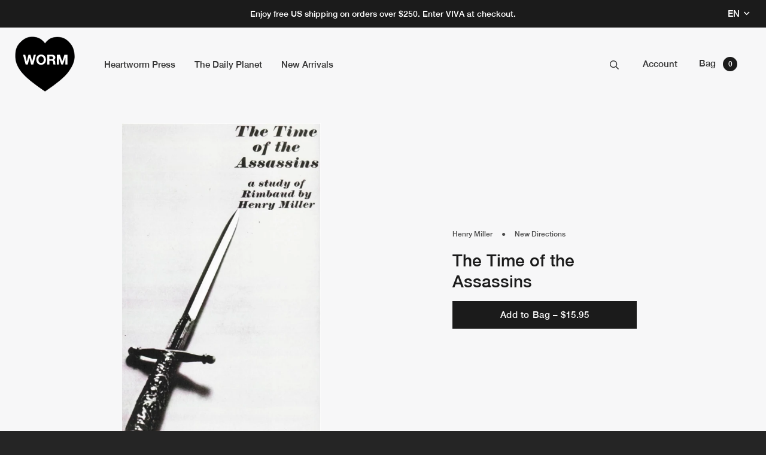

--- FILE ---
content_type: text/html; charset=utf-8
request_url: https://shop.theheartworm.com/products/the-time-of-the-assassins
body_size: 24363
content:
<!doctype html>















<html lang="en">
  <head>
    <meta charset="utf-8" />
    <meta http-equiv="X-UA-Compatible" content="IE=edge,chrome=1" />
    <meta name="theme-color" content="#1b1b1b" />
    <meta name="viewport" content="width=device-width, initial-scale=1, maximum-scale=5" />
    <meta name="description" content="This study is not literary criticism but a fascinating chapter in Miller’s own spiritual autobiography. The social function of the creative personality is a recurrent theme with Henry Miller, and this book is perhaps his most poignant and concentrated analysis of the artist’s dilemma. “In Rimbaud,” writes Miller, “I se" />
    <link rel="preconnect" href="https://cdn.shopify.com" crossorigin>
    <link rel="preconnect" href="https://monorail-edge.shopifysvc.com">
    <link rel="preload" href="//shop.theheartworm.com/cdn/shop/t/24/assets/theme.min.js?v=8005921233425832181680449188" as="script">
    <link rel="preload" href="//shop.theheartworm.com/cdn/shop/t/24/assets/theme.min.css?v=30158464400704677221680449188" as="style">

    

    <link rel="canonical" href="https://shop.theheartworm.com/products/the-time-of-the-assassins" />
    <link rel="shortcut icon" href="//shop.theheartworm.com/cdn/shop/t/24/assets/favicon.png?v=34984715222565498231680449188" type="image/x-icon" />
    <script type="application/ld+json">
{
  "@context": "http://schema.org",
  "@type": "Organization",
  "@id": "https:\/\/shop.theheartworm.com#organization",
  "name": "Heartworm Press",
  "url": "https:\/\/shop.theheartworm.com",
  "logo": {
    "@type": "ImageObject",
    "url": null
  }
}
</script>

<script type="application/ld+json">
{
  "@context": "http://schema.org",
  "@type": "WebSite",
  "url": "https:\/\/shop.theheartworm.com",
  "potentialAction": {
    "@type": "SearchAction",
    "target": "https://shop.theheartworm.com/search?q={q}",
    "query-input": "required name=q"
  }
}
</script>

<script type="application/ld+json">
  {
    "@context": "http://schema.org",
    "@type": "BreadcrumbList",
    "itemListElement": [
      {
        "@type": "ListItem",
        "position": 1,
        "item": {
          "@id": "https:\/\/shop.theheartworm.com",
          "name": "Heartworm Press"
        }
      },
      {
        "@type": "ListItem",
        "position": 2,
        "item": {
          "@id": "https:\/\/shop.theheartworm.com",
          "name": ""
        }
      },
      {
        "@type": "ListItem",
        "position": 3,
        "item": {
          "@id": "https:\/\/shop.theheartworm.com\/products\/the-time-of-the-assassins",
          "name": "The Time of the Assassins"
        }
      }
    ]
  }
</script>



    <script type="application/ld+json">
  {
    "@context": "http://schema.org/",
    "@type": "Product",
    "name": "The Time of the Assassins",
    "url": "https:\/\/shop.theheartworm.com\/products\/the-time-of-the-assassins",
    "image": "https:\/\/shop.theheartworm.com\/cdn\/shop\/products\/The_Time_Of_The_Assassins_800x.jpg?v=1584676165",
    "description": "This study is not literary criticism but a fascinating chapter in Miller’s own spiritual autobiography. The social function of the creative personality is a recurrent theme with Henry Miller, and this book is perhaps his most poignant and concentrated analysis of the artist’s dilemma. “In Rimbaud,” writes Miller, “I se",
    "category": "Heartworm Press > Book > The Time of the Assassins",
    "brand": {
      "@type": "Brand",
      "name": "The Daily Planet",
      "url": "https:\/\/shop.theheartworm.com\/collections\/vendors?q=The%20Daily%20Planet"
    },
    "offers": [



{
        "@type": "Offer",
        "priceCurrency": "USD",
        "price": 15.95,
        "itemCondition": "http://schema.org/NewCondition",
        "availability": "http://schema.org/InStock",
        "itemOffered": {
          "@type": "Product",
          "name": "The Time of the Assassins - Default Title",
          "url": "https:\/\/shop.theheartworm.com\/products\/the-time-of-the-assassins?variant=31456661045382",
          "description": "This study is not literary criticism but a fascinating chapter in Miller’s own spiritual autobiography. The social function of the creative personality is a recurrent theme with Henry Miller, and this book is perhaps his most poignant and concentrated analysis of the artist’s dilemma. “In Rimbaud,” writes Miller, “I se",
          "sku": "",
          "weight": {
            "@type": "QuantitativeValue",
            "value": 369,
            "unitCode": "GRM"
          }
        }
      }
    ]
  }
</script>

  

    





<title> The Time of the Assassins  &ndash; Heartworm Press</title>

    

  <meta property="og:type" content="product" />
  <meta property="og:title" content="The Time of the Assassins" />

  
    <meta property="og:image" content="http://shop.theheartworm.com/cdn/shop/products/The_Time_Of_The_Assassins_grande.jpg?v=1584676165" />
    <meta property="og:image:secure_url" content="https://shop.theheartworm.com/cdn/shop/products/The_Time_Of_The_Assassins_grande.jpg?v=1584676165" />
  

  <meta property="og:price:amount" content="15.95" />
  <meta property="og:price:currency" content="USD" />



  <meta property="og:description" content="This study is not literary criticism but a fascinating chapter in Miller’s own spiritual autobiography. The social function of the creative personality is a recurrent theme with Henry Miller, and this book is perhaps his most poignant and concentrated analysis of the artist’s dilemma. “In Rimbaud,” writes Miller, “I se" />


<meta property="og:url" content="https://shop.theheartworm.com/products/the-time-of-the-assassins" />
<meta property="og:site_name" content="Heartworm Press" />

    



    <style>
  :root {
    --color-primary: #1b1b1b;
    --color-primary-background: #1b1b1b;
    --color-secondary: #ffffff;
    --color-accent: #000000;
    --color-default: #333333;
    --color-grey: #4c4c4c;
    --color-medium-grey: #707070;
    --color-light-grey: #f6f6f6;
    --color-off-white: #f7f7f8;
    --logo-width-desktop: 100px;
    --logo-width-mobile: 70px;
    --header-height: 126px;
    --promo-bar-desktop-height: 46px;
    --hover-arrow-url: url("//shop.theheartworm.com/cdn/shop/t/24/assets/hover-arrow.svg?v=74508517490710592351680449188");
    --overflow: 40px;
    --spacing-default: 20px;
  }
</style>

    <style type="text/css">.color-swatch-silver { 
      position: relative; 
      background-color: #e3e4e5;}.color-swatch-silver:before { 
        content: '';
        position: absolute; 
        top: 0; 
        left: 0; 
        right: 0; 
        bottom: 0; 
        z-index: 2; 

        background: -moz-linear-gradient(45deg,  rgba(255,255,255,0) 0%, rgba(255,255,255,0.15) 23%, rgba(255,255,255,0.36) 43%, rgba(255,255,255,0.15) 63%, rgba(255,255,255,0) 100%);
        background: -webkit-linear-gradient(45deg,  rgba(255,255,255,0) 0%,rgba(255,255,255,0.15) 23%,rgba(255,255,255,0.36) 43%,rgba(255,255,255,0.15) 63%,rgba(255,255,255,0) 100%);
        background: linear-gradient(45deg,  rgba(255,255,255,0) 0%,rgba(255,255,255,0.15) 23%,rgba(255,255,255,0.36) 43%,rgba(255,255,255,0.15) 63%,rgba(255,255,255,0) 100%);
        filter: progid:DXImageTransform.Microsoft.gradient( startColorstr='#00ffffff', endColorstr='#00ffffff',GradientType=1 );

      }.color-swatch-red { 
      position: relative; 
      background-color: #9d3f3f;}.color-swatch-rose-gold { 
      position: relative; 
      background-color: #ba9790;}.color-swatch-rose-gold:before { 
        content: '';
        position: absolute; 
        top: 0; 
        left: 0; 
        right: 0; 
        bottom: 0; 
        z-index: 2; 

        background: -moz-linear-gradient(45deg,  rgba(255,255,255,0) 0%, rgba(255,255,255,0.15) 23%, rgba(255,255,255,0.36) 43%, rgba(255,255,255,0.15) 63%, rgba(255,255,255,0) 100%);
        background: -webkit-linear-gradient(45deg,  rgba(255,255,255,0) 0%,rgba(255,255,255,0.15) 23%,rgba(255,255,255,0.36) 43%,rgba(255,255,255,0.15) 63%,rgba(255,255,255,0) 100%);
        background: linear-gradient(45deg,  rgba(255,255,255,0) 0%,rgba(255,255,255,0.15) 23%,rgba(255,255,255,0.36) 43%,rgba(255,255,255,0.15) 63%,rgba(255,255,255,0) 100%);
        filter: progid:DXImageTransform.Microsoft.gradient( startColorstr='#00ffffff', endColorstr='#00ffffff',GradientType=1 );

      }.color-swatch-neon-yellow-ltd-to-100 { 
      position: relative; 
      background-color: #f4ea38;}.color-swatch-black { 
      position: relative; 
      background-color: #000000;}.color-swatch-white-ltd-100 { 
      position: relative; 
      background-color: #ffffff;}.color-swatch-bloodlust-ltd-100 { 
      position: relative; 
      background-color: #9d3f3f;background-image: url(//shop.theheartworm.com/cdn/shop/files/Screenshot_2025-11-12_at_5.09.50_AM.png?v=1762953161);
      background-size: contain;}.color-swatch-splatter { 
      position: relative; 
      background-color: #3b4b68;background-image: url(//shop.theheartworm.com/cdn/shop/files/Screen_Shot_2020-09-28_at_11.25.36_AM.png?v=1614318657);
      background-size: contain;}.color-swatch-black-and-white { 
      position: relative; 
      background-color: #ffffff;background-image: url(//shop.theheartworm.com/cdn/shop/files/Screenshot_2025-11-12_at_5.16.28_AM.png?v=1762953410);
      background-size: contain;}.color-swatch-pink { 
      position: relative; 
      background-color: #f84499;}.color-swatch-olive { 
      position: relative; 
      background-color: #596940;}.color-swatch-fluorescent-yellow { 
      position: relative; 
      background-color: #e4e961;}.color-swatch-pink-ltd-100 { 
      position: relative; 
      background-color: #ffc9ca;}.color-swatch-blood-ltd-100 { 
      position: relative; 
      background-color: #a6272e;}.color-swatch-white-marble-ltd-to-250 { 
      position: relative; 
      background-color: #ba8d36;background-image: url(//shop.theheartworm.com/cdn/shop/files/Screenshot_2025-09-23_at_12.28.20_PM.png?v=1758655765);
      background-size: contain;}.color-swatch-picture-disc { 
      position: relative; 
      background-color: #000000;background-image: url(//shop.theheartworm.com/cdn/shop/files/Screen_Shot_2021-04-01_at_6.48.01_PM.png?v=1617328111);
      background-size: contain;}.color-swatch-fireworks-ltd-to-250 { 
      position: relative; 
      background-color: #1b1b1b;background-image: url(//shop.theheartworm.com/cdn/shop/files/Screenshot_2025-09-23_at_10.10.36_AM.png?v=1758655394);
      background-size: contain;}.color-swatch-purple-ltd-100 { 
      position: relative; 
      background-color: #811686;}.color-swatch-easter-yellow-ltd-100 { 
      position: relative; 
      background-color: #feff3d;}.color-swatch-gold-vinyl { 
      position: relative; 
      background-color: #f4ea38;background-image: url(//shop.theheartworm.com/cdn/shop/files/Screenshot_2025-11-14_at_5.49.19_PM.png?v=1763171378);
      background-size: contain;}.color-swatch-sky-blue-ltd-100 { 
      position: relative; 
      background-color: #7ecaed;}.color-swatch-blue { 
      position: relative; 
      background-color: #004ebd;}.color-swatch-candy-red-ltd-100-vip-concert-edition { 
      position: relative; 
      background-color: #ed0000;}.color-swatch-neon-yellow-ltd-100 { 
      position: relative; 
      background-color: #ebe800;}.color-swatch-halloween-orange-ltd-200 { 
      position: relative; 
      background-color: #ff9000;}.color-swatch-neon-magenta-ltd-100 { 
      position: relative; 
      background-color: #ce115d;}.color-swatch-neon-violet-ltd-200 { 
      position: relative; 
      background-color: #831872;}.color-swatch-signed-silver-ltd-100 { 
      position: relative; 
      background-color: #b1b1b1;}.color-swatch-smoke { 
      position: relative; 
      background-color: #b1b1b1;background-image: url(//shop.theheartworm.com/cdn/shop/files/Screen_Shot_2021-05-11_at_3.58.00_PM.png?v=1620773886);
      background-size: contain;}.color-swatch-black-and-white-splatter { 
      position: relative; 
      background-color: #000000;background-image: url(//shop.theheartworm.com/cdn/shop/files/Screenshot_2025-09-23_at_12.27.26_PM.png?v=1758655668);
      background-size: contain;}.color-swatch-cherish-picture-disc { 
      position: relative; 
      background-color: #000000;background-image: url(//shop.theheartworm.com/cdn/shop/files/Screen_Shot_2021-05-21_at_8.28.44_AM.png?v=1621610932);
      background-size: contain;}.color-swatch-orange { 
      position: relative; 
      background-color: #e9a039;}.color-swatch-chocolate { 
      position: relative; 
      background-color: #5c4033;}.color-swatch-taupe { 
      position: relative; 
      background-color: #907860;}.color-swatch-beige { 
      position: relative; 
      background-color: #cabea8;}.color-swatch-anise { 
      position: relative; 
      background-color: #bebb55;}.color-swatch-turquoise { 
      position: relative; 
      background-color: #4999b2;}.color-swatch-sapphire { 
      position: relative; 
      background-color: #465981;}.color-swatch-iris { 
      position: relative; 
      background-color: #9794b3;}.color-swatch-purple { 
      position: relative; 
      background-color: #5d3250;}.color-swatch-lilac { 
      position: relative; 
      background-color: #af678c;}.color-swatch-raspberry { 
      position: relative; 
      background-color: #9f475b;}.color-swatch-poppy { 
      position: relative; 
      background-color: #a7263a;}.color-swatch-tangerine { 
      position: relative; 
      background-color: #d75d26;}.color-swatch-yellow { 
      position: relative; 
      background-color: #f1c526;}.color-swatch-floral { 
      position: relative; 
      background-color: #db9892;background-image: url(//shop.theheartworm.com/cdn/shop/files/FLORAL.png?v=1642542940);
      background-size: contain;}.color-swatch-chacrona-jagube { 
      position: relative; 
      background-color: #242223;}.color-swatch-white-sage { 
      position: relative; 
      background-color: #5f6b6d;}.color-swatch-palo-santo { 
      position: relative; 
      background-color: #884f40;}.color-swatch-rosewood { 
      position: relative; 
      background-color: #a87e70;}.color-swatch-sage { 
      position: relative; 
      background-color: #65704e;}.color-swatch-peacock { 
      position: relative; 
      background-color: #266262;}.color-swatch-midnight { 
      position: relative; 
      background-color: #31334c;}.color-swatch-baby-pink { 
      position: relative; 
      background-color: #f7ced7;background-image: url(//shop.theheartworm.com/cdn/shop/files/Screenshot_2024-07-09_at_3.02.36_PM.png?v=1720562561);
      background-size: contain;}.color-swatch-rainbow-ice-ltd-500 { 
      position: relative; 
      background-color: #f80202;background-image: url(//shop.theheartworm.com/cdn/shop/files/Screenshot_2024-07-09_at_3.02.36_PM.png?v=1720562561);
      background-size: contain;}.color-swatch-glitter { 
      position: relative; 
      background-color: #1b1b1b;background-image: url(//shop.theheartworm.com/cdn/shop/files/Screenshot_2024-07-09_at_3.02.20_PM.png?v=1720562546);
      background-size: contain;}.color-swatch-neon-ltd-100 { 
      position: relative; 
      background-color: #f803ff;background-image: url(//shop.theheartworm.com/cdn/shop/files/Screenshot_2024-07-11_at_4.08.42_PM.png?v=1720739638);
      background-size: contain;}.color-swatch-oxblood { 
      position: relative; 
      background-color: #8c1515;}.color-swatch-sun-yellow { 
      position: relative; 
      background-color: #fed900;}.color-swatch-jade-green-ltd-100 { 
      position: relative; 
      background-color: #86e96d;background-image: url(//shop.theheartworm.com/cdn/shop/files/Screenshot_2025-06-12_at_11.47.53_PM.png?v=1749797291);
      background-size: contain;}</style>
    <link href="//shop.theheartworm.com/cdn/shop/t/24/assets/theme.min.css?v=30158464400704677221680449188" rel="stylesheet" type="text/css" media="all" />

    
<script>window.performance && window.performance.mark && window.performance.mark('shopify.content_for_header.start');</script><meta id="shopify-digital-wallet" name="shopify-digital-wallet" content="/2235597/digital_wallets/dialog">
<meta name="shopify-checkout-api-token" content="67ba595ce9b5a624525a323d674cf3c3">
<meta id="in-context-paypal-metadata" data-shop-id="2235597" data-venmo-supported="false" data-environment="production" data-locale="en_US" data-paypal-v4="true" data-currency="USD">
<link rel="alternate" hreflang="x-default" href="https://shop.theheartworm.com/products/the-time-of-the-assassins">
<link rel="alternate" hreflang="en" href="https://shop.theheartworm.com/products/the-time-of-the-assassins">
<link rel="alternate" hreflang="es" href="https://shop.theheartworm.com/es/products/the-time-of-the-assassins">
<link rel="alternate" type="application/json+oembed" href="https://shop.theheartworm.com/products/the-time-of-the-assassins.oembed">
<script async="async" src="/checkouts/internal/preloads.js?locale=en-US"></script>
<link rel="preconnect" href="https://shop.app" crossorigin="anonymous">
<script async="async" src="https://shop.app/checkouts/internal/preloads.js?locale=en-US&shop_id=2235597" crossorigin="anonymous"></script>
<script id="apple-pay-shop-capabilities" type="application/json">{"shopId":2235597,"countryCode":"US","currencyCode":"USD","merchantCapabilities":["supports3DS"],"merchantId":"gid:\/\/shopify\/Shop\/2235597","merchantName":"Heartworm Press","requiredBillingContactFields":["postalAddress","email"],"requiredShippingContactFields":["postalAddress","email"],"shippingType":"shipping","supportedNetworks":["visa","masterCard","amex","discover","elo","jcb"],"total":{"type":"pending","label":"Heartworm Press","amount":"1.00"},"shopifyPaymentsEnabled":true,"supportsSubscriptions":true}</script>
<script id="shopify-features" type="application/json">{"accessToken":"67ba595ce9b5a624525a323d674cf3c3","betas":["rich-media-storefront-analytics"],"domain":"shop.theheartworm.com","predictiveSearch":true,"shopId":2235597,"locale":"en"}</script>
<script>var Shopify = Shopify || {};
Shopify.shop = "cold-cave.myshopify.com";
Shopify.locale = "en";
Shopify.currency = {"active":"USD","rate":"1.0"};
Shopify.country = "US";
Shopify.theme = {"name":"Heartworm 1.7 - Reader","id":122478002310,"schema_name":null,"schema_version":null,"theme_store_id":null,"role":"main"};
Shopify.theme.handle = "null";
Shopify.theme.style = {"id":null,"handle":null};
Shopify.cdnHost = "shop.theheartworm.com/cdn";
Shopify.routes = Shopify.routes || {};
Shopify.routes.root = "/";</script>
<script type="module">!function(o){(o.Shopify=o.Shopify||{}).modules=!0}(window);</script>
<script>!function(o){function n(){var o=[];function n(){o.push(Array.prototype.slice.apply(arguments))}return n.q=o,n}var t=o.Shopify=o.Shopify||{};t.loadFeatures=n(),t.autoloadFeatures=n()}(window);</script>
<script>
  window.ShopifyPay = window.ShopifyPay || {};
  window.ShopifyPay.apiHost = "shop.app\/pay";
  window.ShopifyPay.redirectState = null;
</script>
<script id="shop-js-analytics" type="application/json">{"pageType":"product"}</script>
<script defer="defer" async type="module" src="//shop.theheartworm.com/cdn/shopifycloud/shop-js/modules/v2/client.init-shop-cart-sync_BN7fPSNr.en.esm.js"></script>
<script defer="defer" async type="module" src="//shop.theheartworm.com/cdn/shopifycloud/shop-js/modules/v2/chunk.common_Cbph3Kss.esm.js"></script>
<script defer="defer" async type="module" src="//shop.theheartworm.com/cdn/shopifycloud/shop-js/modules/v2/chunk.modal_DKumMAJ1.esm.js"></script>
<script type="module">
  await import("//shop.theheartworm.com/cdn/shopifycloud/shop-js/modules/v2/client.init-shop-cart-sync_BN7fPSNr.en.esm.js");
await import("//shop.theheartworm.com/cdn/shopifycloud/shop-js/modules/v2/chunk.common_Cbph3Kss.esm.js");
await import("//shop.theheartworm.com/cdn/shopifycloud/shop-js/modules/v2/chunk.modal_DKumMAJ1.esm.js");

  window.Shopify.SignInWithShop?.initShopCartSync?.({"fedCMEnabled":true,"windoidEnabled":true});

</script>
<script>
  window.Shopify = window.Shopify || {};
  if (!window.Shopify.featureAssets) window.Shopify.featureAssets = {};
  window.Shopify.featureAssets['shop-js'] = {"shop-cart-sync":["modules/v2/client.shop-cart-sync_CJVUk8Jm.en.esm.js","modules/v2/chunk.common_Cbph3Kss.esm.js","modules/v2/chunk.modal_DKumMAJ1.esm.js"],"init-fed-cm":["modules/v2/client.init-fed-cm_7Fvt41F4.en.esm.js","modules/v2/chunk.common_Cbph3Kss.esm.js","modules/v2/chunk.modal_DKumMAJ1.esm.js"],"init-shop-email-lookup-coordinator":["modules/v2/client.init-shop-email-lookup-coordinator_Cc088_bR.en.esm.js","modules/v2/chunk.common_Cbph3Kss.esm.js","modules/v2/chunk.modal_DKumMAJ1.esm.js"],"init-windoid":["modules/v2/client.init-windoid_hPopwJRj.en.esm.js","modules/v2/chunk.common_Cbph3Kss.esm.js","modules/v2/chunk.modal_DKumMAJ1.esm.js"],"shop-button":["modules/v2/client.shop-button_B0jaPSNF.en.esm.js","modules/v2/chunk.common_Cbph3Kss.esm.js","modules/v2/chunk.modal_DKumMAJ1.esm.js"],"shop-cash-offers":["modules/v2/client.shop-cash-offers_DPIskqss.en.esm.js","modules/v2/chunk.common_Cbph3Kss.esm.js","modules/v2/chunk.modal_DKumMAJ1.esm.js"],"shop-toast-manager":["modules/v2/client.shop-toast-manager_CK7RT69O.en.esm.js","modules/v2/chunk.common_Cbph3Kss.esm.js","modules/v2/chunk.modal_DKumMAJ1.esm.js"],"init-shop-cart-sync":["modules/v2/client.init-shop-cart-sync_BN7fPSNr.en.esm.js","modules/v2/chunk.common_Cbph3Kss.esm.js","modules/v2/chunk.modal_DKumMAJ1.esm.js"],"init-customer-accounts-sign-up":["modules/v2/client.init-customer-accounts-sign-up_CfPf4CXf.en.esm.js","modules/v2/client.shop-login-button_DeIztwXF.en.esm.js","modules/v2/chunk.common_Cbph3Kss.esm.js","modules/v2/chunk.modal_DKumMAJ1.esm.js"],"pay-button":["modules/v2/client.pay-button_CgIwFSYN.en.esm.js","modules/v2/chunk.common_Cbph3Kss.esm.js","modules/v2/chunk.modal_DKumMAJ1.esm.js"],"init-customer-accounts":["modules/v2/client.init-customer-accounts_DQ3x16JI.en.esm.js","modules/v2/client.shop-login-button_DeIztwXF.en.esm.js","modules/v2/chunk.common_Cbph3Kss.esm.js","modules/v2/chunk.modal_DKumMAJ1.esm.js"],"avatar":["modules/v2/client.avatar_BTnouDA3.en.esm.js"],"init-shop-for-new-customer-accounts":["modules/v2/client.init-shop-for-new-customer-accounts_CsZy_esa.en.esm.js","modules/v2/client.shop-login-button_DeIztwXF.en.esm.js","modules/v2/chunk.common_Cbph3Kss.esm.js","modules/v2/chunk.modal_DKumMAJ1.esm.js"],"shop-follow-button":["modules/v2/client.shop-follow-button_BRMJjgGd.en.esm.js","modules/v2/chunk.common_Cbph3Kss.esm.js","modules/v2/chunk.modal_DKumMAJ1.esm.js"],"checkout-modal":["modules/v2/client.checkout-modal_B9Drz_yf.en.esm.js","modules/v2/chunk.common_Cbph3Kss.esm.js","modules/v2/chunk.modal_DKumMAJ1.esm.js"],"shop-login-button":["modules/v2/client.shop-login-button_DeIztwXF.en.esm.js","modules/v2/chunk.common_Cbph3Kss.esm.js","modules/v2/chunk.modal_DKumMAJ1.esm.js"],"lead-capture":["modules/v2/client.lead-capture_DXYzFM3R.en.esm.js","modules/v2/chunk.common_Cbph3Kss.esm.js","modules/v2/chunk.modal_DKumMAJ1.esm.js"],"shop-login":["modules/v2/client.shop-login_CA5pJqmO.en.esm.js","modules/v2/chunk.common_Cbph3Kss.esm.js","modules/v2/chunk.modal_DKumMAJ1.esm.js"],"payment-terms":["modules/v2/client.payment-terms_BxzfvcZJ.en.esm.js","modules/v2/chunk.common_Cbph3Kss.esm.js","modules/v2/chunk.modal_DKumMAJ1.esm.js"]};
</script>
<script>(function() {
  var isLoaded = false;
  function asyncLoad() {
    if (isLoaded) return;
    isLoaded = true;
    var urls = ["https:\/\/salespop.conversionbear.com\/script?app=salespop\u0026shop=cold-cave.myshopify.com"];
    for (var i = 0; i < urls.length; i++) {
      var s = document.createElement('script');
      s.type = 'text/javascript';
      s.async = true;
      s.src = urls[i];
      var x = document.getElementsByTagName('script')[0];
      x.parentNode.insertBefore(s, x);
    }
  };
  if(window.attachEvent) {
    window.attachEvent('onload', asyncLoad);
  } else {
    window.addEventListener('load', asyncLoad, false);
  }
})();</script>
<script id="__st">var __st={"a":2235597,"offset":-28800,"reqid":"523a1b9b-eef0-455d-b0ab-37f93b8516d3-1769908983","pageurl":"shop.theheartworm.com\/products\/the-time-of-the-assassins","u":"9fcb4bae1d0b","p":"product","rtyp":"product","rid":4423963607174};</script>
<script>window.ShopifyPaypalV4VisibilityTracking = true;</script>
<script id="captcha-bootstrap">!function(){'use strict';const t='contact',e='account',n='new_comment',o=[[t,t],['blogs',n],['comments',n],[t,'customer']],c=[[e,'customer_login'],[e,'guest_login'],[e,'recover_customer_password'],[e,'create_customer']],r=t=>t.map((([t,e])=>`form[action*='/${t}']:not([data-nocaptcha='true']) input[name='form_type'][value='${e}']`)).join(','),a=t=>()=>t?[...document.querySelectorAll(t)].map((t=>t.form)):[];function s(){const t=[...o],e=r(t);return a(e)}const i='password',u='form_key',d=['recaptcha-v3-token','g-recaptcha-response','h-captcha-response',i],f=()=>{try{return window.sessionStorage}catch{return}},m='__shopify_v',_=t=>t.elements[u];function p(t,e,n=!1){try{const o=window.sessionStorage,c=JSON.parse(o.getItem(e)),{data:r}=function(t){const{data:e,action:n}=t;return t[m]||n?{data:e,action:n}:{data:t,action:n}}(c);for(const[e,n]of Object.entries(r))t.elements[e]&&(t.elements[e].value=n);n&&o.removeItem(e)}catch(o){console.error('form repopulation failed',{error:o})}}const l='form_type',E='cptcha';function T(t){t.dataset[E]=!0}const w=window,h=w.document,L='Shopify',v='ce_forms',y='captcha';let A=!1;((t,e)=>{const n=(g='f06e6c50-85a8-45c8-87d0-21a2b65856fe',I='https://cdn.shopify.com/shopifycloud/storefront-forms-hcaptcha/ce_storefront_forms_captcha_hcaptcha.v1.5.2.iife.js',D={infoText:'Protected by hCaptcha',privacyText:'Privacy',termsText:'Terms'},(t,e,n)=>{const o=w[L][v],c=o.bindForm;if(c)return c(t,g,e,D).then(n);var r;o.q.push([[t,g,e,D],n]),r=I,A||(h.body.append(Object.assign(h.createElement('script'),{id:'captcha-provider',async:!0,src:r})),A=!0)});var g,I,D;w[L]=w[L]||{},w[L][v]=w[L][v]||{},w[L][v].q=[],w[L][y]=w[L][y]||{},w[L][y].protect=function(t,e){n(t,void 0,e),T(t)},Object.freeze(w[L][y]),function(t,e,n,w,h,L){const[v,y,A,g]=function(t,e,n){const i=e?o:[],u=t?c:[],d=[...i,...u],f=r(d),m=r(i),_=r(d.filter((([t,e])=>n.includes(e))));return[a(f),a(m),a(_),s()]}(w,h,L),I=t=>{const e=t.target;return e instanceof HTMLFormElement?e:e&&e.form},D=t=>v().includes(t);t.addEventListener('submit',(t=>{const e=I(t);if(!e)return;const n=D(e)&&!e.dataset.hcaptchaBound&&!e.dataset.recaptchaBound,o=_(e),c=g().includes(e)&&(!o||!o.value);(n||c)&&t.preventDefault(),c&&!n&&(function(t){try{if(!f())return;!function(t){const e=f();if(!e)return;const n=_(t);if(!n)return;const o=n.value;o&&e.removeItem(o)}(t);const e=Array.from(Array(32),(()=>Math.random().toString(36)[2])).join('');!function(t,e){_(t)||t.append(Object.assign(document.createElement('input'),{type:'hidden',name:u})),t.elements[u].value=e}(t,e),function(t,e){const n=f();if(!n)return;const o=[...t.querySelectorAll(`input[type='${i}']`)].map((({name:t})=>t)),c=[...d,...o],r={};for(const[a,s]of new FormData(t).entries())c.includes(a)||(r[a]=s);n.setItem(e,JSON.stringify({[m]:1,action:t.action,data:r}))}(t,e)}catch(e){console.error('failed to persist form',e)}}(e),e.submit())}));const S=(t,e)=>{t&&!t.dataset[E]&&(n(t,e.some((e=>e===t))),T(t))};for(const o of['focusin','change'])t.addEventListener(o,(t=>{const e=I(t);D(e)&&S(e,y())}));const B=e.get('form_key'),M=e.get(l),P=B&&M;t.addEventListener('DOMContentLoaded',(()=>{const t=y();if(P)for(const e of t)e.elements[l].value===M&&p(e,B);[...new Set([...A(),...v().filter((t=>'true'===t.dataset.shopifyCaptcha))])].forEach((e=>S(e,t)))}))}(h,new URLSearchParams(w.location.search),n,t,e,['guest_login'])})(!0,!0)}();</script>
<script integrity="sha256-4kQ18oKyAcykRKYeNunJcIwy7WH5gtpwJnB7kiuLZ1E=" data-source-attribution="shopify.loadfeatures" defer="defer" src="//shop.theheartworm.com/cdn/shopifycloud/storefront/assets/storefront/load_feature-a0a9edcb.js" crossorigin="anonymous"></script>
<script crossorigin="anonymous" defer="defer" src="//shop.theheartworm.com/cdn/shopifycloud/storefront/assets/shopify_pay/storefront-65b4c6d7.js?v=20250812"></script>
<script data-source-attribution="shopify.dynamic_checkout.dynamic.init">var Shopify=Shopify||{};Shopify.PaymentButton=Shopify.PaymentButton||{isStorefrontPortableWallets:!0,init:function(){window.Shopify.PaymentButton.init=function(){};var t=document.createElement("script");t.src="https://shop.theheartworm.com/cdn/shopifycloud/portable-wallets/latest/portable-wallets.en.js",t.type="module",document.head.appendChild(t)}};
</script>
<script data-source-attribution="shopify.dynamic_checkout.buyer_consent">
  function portableWalletsHideBuyerConsent(e){var t=document.getElementById("shopify-buyer-consent"),n=document.getElementById("shopify-subscription-policy-button");t&&n&&(t.classList.add("hidden"),t.setAttribute("aria-hidden","true"),n.removeEventListener("click",e))}function portableWalletsShowBuyerConsent(e){var t=document.getElementById("shopify-buyer-consent"),n=document.getElementById("shopify-subscription-policy-button");t&&n&&(t.classList.remove("hidden"),t.removeAttribute("aria-hidden"),n.addEventListener("click",e))}window.Shopify?.PaymentButton&&(window.Shopify.PaymentButton.hideBuyerConsent=portableWalletsHideBuyerConsent,window.Shopify.PaymentButton.showBuyerConsent=portableWalletsShowBuyerConsent);
</script>
<script data-source-attribution="shopify.dynamic_checkout.cart.bootstrap">document.addEventListener("DOMContentLoaded",(function(){function t(){return document.querySelector("shopify-accelerated-checkout-cart, shopify-accelerated-checkout")}if(t())Shopify.PaymentButton.init();else{new MutationObserver((function(e,n){t()&&(Shopify.PaymentButton.init(),n.disconnect())})).observe(document.body,{childList:!0,subtree:!0})}}));
</script>
<link id="shopify-accelerated-checkout-styles" rel="stylesheet" media="screen" href="https://shop.theheartworm.com/cdn/shopifycloud/portable-wallets/latest/accelerated-checkout-backwards-compat.css" crossorigin="anonymous">
<style id="shopify-accelerated-checkout-cart">
        #shopify-buyer-consent {
  margin-top: 1em;
  display: inline-block;
  width: 100%;
}

#shopify-buyer-consent.hidden {
  display: none;
}

#shopify-subscription-policy-button {
  background: none;
  border: none;
  padding: 0;
  text-decoration: underline;
  font-size: inherit;
  cursor: pointer;
}

#shopify-subscription-policy-button::before {
  box-shadow: none;
}

      </style>

<script>window.performance && window.performance.mark && window.performance.mark('shopify.content_for_header.end');</script>
  <link href="https://monorail-edge.shopifysvc.com" rel="dns-prefetch">
<script>(function(){if ("sendBeacon" in navigator && "performance" in window) {try {var session_token_from_headers = performance.getEntriesByType('navigation')[0].serverTiming.find(x => x.name == '_s').description;} catch {var session_token_from_headers = undefined;}var session_cookie_matches = document.cookie.match(/_shopify_s=([^;]*)/);var session_token_from_cookie = session_cookie_matches && session_cookie_matches.length === 2 ? session_cookie_matches[1] : "";var session_token = session_token_from_headers || session_token_from_cookie || "";function handle_abandonment_event(e) {var entries = performance.getEntries().filter(function(entry) {return /monorail-edge.shopifysvc.com/.test(entry.name);});if (!window.abandonment_tracked && entries.length === 0) {window.abandonment_tracked = true;var currentMs = Date.now();var navigation_start = performance.timing.navigationStart;var payload = {shop_id: 2235597,url: window.location.href,navigation_start,duration: currentMs - navigation_start,session_token,page_type: "product"};window.navigator.sendBeacon("https://monorail-edge.shopifysvc.com/v1/produce", JSON.stringify({schema_id: "online_store_buyer_site_abandonment/1.1",payload: payload,metadata: {event_created_at_ms: currentMs,event_sent_at_ms: currentMs}}));}}window.addEventListener('pagehide', handle_abandonment_event);}}());</script>
<script id="web-pixels-manager-setup">(function e(e,d,r,n,o){if(void 0===o&&(o={}),!Boolean(null===(a=null===(i=window.Shopify)||void 0===i?void 0:i.analytics)||void 0===a?void 0:a.replayQueue)){var i,a;window.Shopify=window.Shopify||{};var t=window.Shopify;t.analytics=t.analytics||{};var s=t.analytics;s.replayQueue=[],s.publish=function(e,d,r){return s.replayQueue.push([e,d,r]),!0};try{self.performance.mark("wpm:start")}catch(e){}var l=function(){var e={modern:/Edge?\/(1{2}[4-9]|1[2-9]\d|[2-9]\d{2}|\d{4,})\.\d+(\.\d+|)|Firefox\/(1{2}[4-9]|1[2-9]\d|[2-9]\d{2}|\d{4,})\.\d+(\.\d+|)|Chrom(ium|e)\/(9{2}|\d{3,})\.\d+(\.\d+|)|(Maci|X1{2}).+ Version\/(15\.\d+|(1[6-9]|[2-9]\d|\d{3,})\.\d+)([,.]\d+|)( \(\w+\)|)( Mobile\/\w+|) Safari\/|Chrome.+OPR\/(9{2}|\d{3,})\.\d+\.\d+|(CPU[ +]OS|iPhone[ +]OS|CPU[ +]iPhone|CPU IPhone OS|CPU iPad OS)[ +]+(15[._]\d+|(1[6-9]|[2-9]\d|\d{3,})[._]\d+)([._]\d+|)|Android:?[ /-](13[3-9]|1[4-9]\d|[2-9]\d{2}|\d{4,})(\.\d+|)(\.\d+|)|Android.+Firefox\/(13[5-9]|1[4-9]\d|[2-9]\d{2}|\d{4,})\.\d+(\.\d+|)|Android.+Chrom(ium|e)\/(13[3-9]|1[4-9]\d|[2-9]\d{2}|\d{4,})\.\d+(\.\d+|)|SamsungBrowser\/([2-9]\d|\d{3,})\.\d+/,legacy:/Edge?\/(1[6-9]|[2-9]\d|\d{3,})\.\d+(\.\d+|)|Firefox\/(5[4-9]|[6-9]\d|\d{3,})\.\d+(\.\d+|)|Chrom(ium|e)\/(5[1-9]|[6-9]\d|\d{3,})\.\d+(\.\d+|)([\d.]+$|.*Safari\/(?![\d.]+ Edge\/[\d.]+$))|(Maci|X1{2}).+ Version\/(10\.\d+|(1[1-9]|[2-9]\d|\d{3,})\.\d+)([,.]\d+|)( \(\w+\)|)( Mobile\/\w+|) Safari\/|Chrome.+OPR\/(3[89]|[4-9]\d|\d{3,})\.\d+\.\d+|(CPU[ +]OS|iPhone[ +]OS|CPU[ +]iPhone|CPU IPhone OS|CPU iPad OS)[ +]+(10[._]\d+|(1[1-9]|[2-9]\d|\d{3,})[._]\d+)([._]\d+|)|Android:?[ /-](13[3-9]|1[4-9]\d|[2-9]\d{2}|\d{4,})(\.\d+|)(\.\d+|)|Mobile Safari.+OPR\/([89]\d|\d{3,})\.\d+\.\d+|Android.+Firefox\/(13[5-9]|1[4-9]\d|[2-9]\d{2}|\d{4,})\.\d+(\.\d+|)|Android.+Chrom(ium|e)\/(13[3-9]|1[4-9]\d|[2-9]\d{2}|\d{4,})\.\d+(\.\d+|)|Android.+(UC? ?Browser|UCWEB|U3)[ /]?(15\.([5-9]|\d{2,})|(1[6-9]|[2-9]\d|\d{3,})\.\d+)\.\d+|SamsungBrowser\/(5\.\d+|([6-9]|\d{2,})\.\d+)|Android.+MQ{2}Browser\/(14(\.(9|\d{2,})|)|(1[5-9]|[2-9]\d|\d{3,})(\.\d+|))(\.\d+|)|K[Aa][Ii]OS\/(3\.\d+|([4-9]|\d{2,})\.\d+)(\.\d+|)/},d=e.modern,r=e.legacy,n=navigator.userAgent;return n.match(d)?"modern":n.match(r)?"legacy":"unknown"}(),u="modern"===l?"modern":"legacy",c=(null!=n?n:{modern:"",legacy:""})[u],f=function(e){return[e.baseUrl,"/wpm","/b",e.hashVersion,"modern"===e.buildTarget?"m":"l",".js"].join("")}({baseUrl:d,hashVersion:r,buildTarget:u}),m=function(e){var d=e.version,r=e.bundleTarget,n=e.surface,o=e.pageUrl,i=e.monorailEndpoint;return{emit:function(e){var a=e.status,t=e.errorMsg,s=(new Date).getTime(),l=JSON.stringify({metadata:{event_sent_at_ms:s},events:[{schema_id:"web_pixels_manager_load/3.1",payload:{version:d,bundle_target:r,page_url:o,status:a,surface:n,error_msg:t},metadata:{event_created_at_ms:s}}]});if(!i)return console&&console.warn&&console.warn("[Web Pixels Manager] No Monorail endpoint provided, skipping logging."),!1;try{return self.navigator.sendBeacon.bind(self.navigator)(i,l)}catch(e){}var u=new XMLHttpRequest;try{return u.open("POST",i,!0),u.setRequestHeader("Content-Type","text/plain"),u.send(l),!0}catch(e){return console&&console.warn&&console.warn("[Web Pixels Manager] Got an unhandled error while logging to Monorail."),!1}}}}({version:r,bundleTarget:l,surface:e.surface,pageUrl:self.location.href,monorailEndpoint:e.monorailEndpoint});try{o.browserTarget=l,function(e){var d=e.src,r=e.async,n=void 0===r||r,o=e.onload,i=e.onerror,a=e.sri,t=e.scriptDataAttributes,s=void 0===t?{}:t,l=document.createElement("script"),u=document.querySelector("head"),c=document.querySelector("body");if(l.async=n,l.src=d,a&&(l.integrity=a,l.crossOrigin="anonymous"),s)for(var f in s)if(Object.prototype.hasOwnProperty.call(s,f))try{l.dataset[f]=s[f]}catch(e){}if(o&&l.addEventListener("load",o),i&&l.addEventListener("error",i),u)u.appendChild(l);else{if(!c)throw new Error("Did not find a head or body element to append the script");c.appendChild(l)}}({src:f,async:!0,onload:function(){if(!function(){var e,d;return Boolean(null===(d=null===(e=window.Shopify)||void 0===e?void 0:e.analytics)||void 0===d?void 0:d.initialized)}()){var d=window.webPixelsManager.init(e)||void 0;if(d){var r=window.Shopify.analytics;r.replayQueue.forEach((function(e){var r=e[0],n=e[1],o=e[2];d.publishCustomEvent(r,n,o)})),r.replayQueue=[],r.publish=d.publishCustomEvent,r.visitor=d.visitor,r.initialized=!0}}},onerror:function(){return m.emit({status:"failed",errorMsg:"".concat(f," has failed to load")})},sri:function(e){var d=/^sha384-[A-Za-z0-9+/=]+$/;return"string"==typeof e&&d.test(e)}(c)?c:"",scriptDataAttributes:o}),m.emit({status:"loading"})}catch(e){m.emit({status:"failed",errorMsg:(null==e?void 0:e.message)||"Unknown error"})}}})({shopId: 2235597,storefrontBaseUrl: "https://shop.theheartworm.com",extensionsBaseUrl: "https://extensions.shopifycdn.com/cdn/shopifycloud/web-pixels-manager",monorailEndpoint: "https://monorail-edge.shopifysvc.com/unstable/produce_batch",surface: "storefront-renderer",enabledBetaFlags: ["2dca8a86"],webPixelsConfigList: [{"id":"360349830","configuration":"{\"config\":\"{\\\"pixel_id\\\":\\\"G-VHV419NPW2\\\",\\\"gtag_events\\\":[{\\\"type\\\":\\\"purchase\\\",\\\"action_label\\\":\\\"G-VHV419NPW2\\\"},{\\\"type\\\":\\\"page_view\\\",\\\"action_label\\\":\\\"G-VHV419NPW2\\\"},{\\\"type\\\":\\\"view_item\\\",\\\"action_label\\\":\\\"G-VHV419NPW2\\\"},{\\\"type\\\":\\\"search\\\",\\\"action_label\\\":\\\"G-VHV419NPW2\\\"},{\\\"type\\\":\\\"add_to_cart\\\",\\\"action_label\\\":\\\"G-VHV419NPW2\\\"},{\\\"type\\\":\\\"begin_checkout\\\",\\\"action_label\\\":\\\"G-VHV419NPW2\\\"},{\\\"type\\\":\\\"add_payment_info\\\",\\\"action_label\\\":\\\"G-VHV419NPW2\\\"}],\\\"enable_monitoring_mode\\\":false}\"}","eventPayloadVersion":"v1","runtimeContext":"OPEN","scriptVersion":"b2a88bafab3e21179ed38636efcd8a93","type":"APP","apiClientId":1780363,"privacyPurposes":[],"dataSharingAdjustments":{"protectedCustomerApprovalScopes":["read_customer_address","read_customer_email","read_customer_name","read_customer_personal_data","read_customer_phone"]}},{"id":"93126790","configuration":"{\"pixel_id\":\"551669082311383\",\"pixel_type\":\"facebook_pixel\",\"metaapp_system_user_token\":\"-\"}","eventPayloadVersion":"v1","runtimeContext":"OPEN","scriptVersion":"ca16bc87fe92b6042fbaa3acc2fbdaa6","type":"APP","apiClientId":2329312,"privacyPurposes":["ANALYTICS","MARKETING","SALE_OF_DATA"],"dataSharingAdjustments":{"protectedCustomerApprovalScopes":["read_customer_address","read_customer_email","read_customer_name","read_customer_personal_data","read_customer_phone"]}},{"id":"shopify-app-pixel","configuration":"{}","eventPayloadVersion":"v1","runtimeContext":"STRICT","scriptVersion":"0450","apiClientId":"shopify-pixel","type":"APP","privacyPurposes":["ANALYTICS","MARKETING"]},{"id":"shopify-custom-pixel","eventPayloadVersion":"v1","runtimeContext":"LAX","scriptVersion":"0450","apiClientId":"shopify-pixel","type":"CUSTOM","privacyPurposes":["ANALYTICS","MARKETING"]}],isMerchantRequest: false,initData: {"shop":{"name":"Heartworm Press","paymentSettings":{"currencyCode":"USD"},"myshopifyDomain":"cold-cave.myshopify.com","countryCode":"US","storefrontUrl":"https:\/\/shop.theheartworm.com"},"customer":null,"cart":null,"checkout":null,"productVariants":[{"price":{"amount":15.95,"currencyCode":"USD"},"product":{"title":"The Time of the Assassins","vendor":"The Daily Planet","id":"4423963607174","untranslatedTitle":"The Time of the Assassins","url":"\/products\/the-time-of-the-assassins","type":"Book"},"id":"31456661045382","image":{"src":"\/\/shop.theheartworm.com\/cdn\/shop\/products\/The_Time_Of_The_Assassins.jpg?v=1584676165"},"sku":"","title":"Default Title","untranslatedTitle":"Default Title"}],"purchasingCompany":null},},"https://shop.theheartworm.com/cdn","1d2a099fw23dfb22ep557258f5m7a2edbae",{"modern":"","legacy":""},{"shopId":"2235597","storefrontBaseUrl":"https:\/\/shop.theheartworm.com","extensionBaseUrl":"https:\/\/extensions.shopifycdn.com\/cdn\/shopifycloud\/web-pixels-manager","surface":"storefront-renderer","enabledBetaFlags":"[\"2dca8a86\"]","isMerchantRequest":"false","hashVersion":"1d2a099fw23dfb22ep557258f5m7a2edbae","publish":"custom","events":"[[\"page_viewed\",{}],[\"product_viewed\",{\"productVariant\":{\"price\":{\"amount\":15.95,\"currencyCode\":\"USD\"},\"product\":{\"title\":\"The Time of the Assassins\",\"vendor\":\"The Daily Planet\",\"id\":\"4423963607174\",\"untranslatedTitle\":\"The Time of the Assassins\",\"url\":\"\/products\/the-time-of-the-assassins\",\"type\":\"Book\"},\"id\":\"31456661045382\",\"image\":{\"src\":\"\/\/shop.theheartworm.com\/cdn\/shop\/products\/The_Time_Of_The_Assassins.jpg?v=1584676165\"},\"sku\":\"\",\"title\":\"Default Title\",\"untranslatedTitle\":\"Default Title\"}}]]"});</script><script>
  window.ShopifyAnalytics = window.ShopifyAnalytics || {};
  window.ShopifyAnalytics.meta = window.ShopifyAnalytics.meta || {};
  window.ShopifyAnalytics.meta.currency = 'USD';
  var meta = {"product":{"id":4423963607174,"gid":"gid:\/\/shopify\/Product\/4423963607174","vendor":"The Daily Planet","type":"Book","handle":"the-time-of-the-assassins","variants":[{"id":31456661045382,"price":1595,"name":"The Time of the Assassins","public_title":null,"sku":""}],"remote":false},"page":{"pageType":"product","resourceType":"product","resourceId":4423963607174,"requestId":"523a1b9b-eef0-455d-b0ab-37f93b8516d3-1769908983"}};
  for (var attr in meta) {
    window.ShopifyAnalytics.meta[attr] = meta[attr];
  }
</script>
<script class="analytics">
  (function () {
    var customDocumentWrite = function(content) {
      var jquery = null;

      if (window.jQuery) {
        jquery = window.jQuery;
      } else if (window.Checkout && window.Checkout.$) {
        jquery = window.Checkout.$;
      }

      if (jquery) {
        jquery('body').append(content);
      }
    };

    var hasLoggedConversion = function(token) {
      if (token) {
        return document.cookie.indexOf('loggedConversion=' + token) !== -1;
      }
      return false;
    }

    var setCookieIfConversion = function(token) {
      if (token) {
        var twoMonthsFromNow = new Date(Date.now());
        twoMonthsFromNow.setMonth(twoMonthsFromNow.getMonth() + 2);

        document.cookie = 'loggedConversion=' + token + '; expires=' + twoMonthsFromNow;
      }
    }

    var trekkie = window.ShopifyAnalytics.lib = window.trekkie = window.trekkie || [];
    if (trekkie.integrations) {
      return;
    }
    trekkie.methods = [
      'identify',
      'page',
      'ready',
      'track',
      'trackForm',
      'trackLink'
    ];
    trekkie.factory = function(method) {
      return function() {
        var args = Array.prototype.slice.call(arguments);
        args.unshift(method);
        trekkie.push(args);
        return trekkie;
      };
    };
    for (var i = 0; i < trekkie.methods.length; i++) {
      var key = trekkie.methods[i];
      trekkie[key] = trekkie.factory(key);
    }
    trekkie.load = function(config) {
      trekkie.config = config || {};
      trekkie.config.initialDocumentCookie = document.cookie;
      var first = document.getElementsByTagName('script')[0];
      var script = document.createElement('script');
      script.type = 'text/javascript';
      script.onerror = function(e) {
        var scriptFallback = document.createElement('script');
        scriptFallback.type = 'text/javascript';
        scriptFallback.onerror = function(error) {
                var Monorail = {
      produce: function produce(monorailDomain, schemaId, payload) {
        var currentMs = new Date().getTime();
        var event = {
          schema_id: schemaId,
          payload: payload,
          metadata: {
            event_created_at_ms: currentMs,
            event_sent_at_ms: currentMs
          }
        };
        return Monorail.sendRequest("https://" + monorailDomain + "/v1/produce", JSON.stringify(event));
      },
      sendRequest: function sendRequest(endpointUrl, payload) {
        // Try the sendBeacon API
        if (window && window.navigator && typeof window.navigator.sendBeacon === 'function' && typeof window.Blob === 'function' && !Monorail.isIos12()) {
          var blobData = new window.Blob([payload], {
            type: 'text/plain'
          });

          if (window.navigator.sendBeacon(endpointUrl, blobData)) {
            return true;
          } // sendBeacon was not successful

        } // XHR beacon

        var xhr = new XMLHttpRequest();

        try {
          xhr.open('POST', endpointUrl);
          xhr.setRequestHeader('Content-Type', 'text/plain');
          xhr.send(payload);
        } catch (e) {
          console.log(e);
        }

        return false;
      },
      isIos12: function isIos12() {
        return window.navigator.userAgent.lastIndexOf('iPhone; CPU iPhone OS 12_') !== -1 || window.navigator.userAgent.lastIndexOf('iPad; CPU OS 12_') !== -1;
      }
    };
    Monorail.produce('monorail-edge.shopifysvc.com',
      'trekkie_storefront_load_errors/1.1',
      {shop_id: 2235597,
      theme_id: 122478002310,
      app_name: "storefront",
      context_url: window.location.href,
      source_url: "//shop.theheartworm.com/cdn/s/trekkie.storefront.c59ea00e0474b293ae6629561379568a2d7c4bba.min.js"});

        };
        scriptFallback.async = true;
        scriptFallback.src = '//shop.theheartworm.com/cdn/s/trekkie.storefront.c59ea00e0474b293ae6629561379568a2d7c4bba.min.js';
        first.parentNode.insertBefore(scriptFallback, first);
      };
      script.async = true;
      script.src = '//shop.theheartworm.com/cdn/s/trekkie.storefront.c59ea00e0474b293ae6629561379568a2d7c4bba.min.js';
      first.parentNode.insertBefore(script, first);
    };
    trekkie.load(
      {"Trekkie":{"appName":"storefront","development":false,"defaultAttributes":{"shopId":2235597,"isMerchantRequest":null,"themeId":122478002310,"themeCityHash":"6325519030432372654","contentLanguage":"en","currency":"USD","eventMetadataId":"2eed6047-cef8-4f6c-b6ae-60c8457ec937"},"isServerSideCookieWritingEnabled":true,"monorailRegion":"shop_domain","enabledBetaFlags":["65f19447","b5387b81"]},"Session Attribution":{},"S2S":{"facebookCapiEnabled":true,"source":"trekkie-storefront-renderer","apiClientId":580111}}
    );

    var loaded = false;
    trekkie.ready(function() {
      if (loaded) return;
      loaded = true;

      window.ShopifyAnalytics.lib = window.trekkie;

      var originalDocumentWrite = document.write;
      document.write = customDocumentWrite;
      try { window.ShopifyAnalytics.merchantGoogleAnalytics.call(this); } catch(error) {};
      document.write = originalDocumentWrite;

      window.ShopifyAnalytics.lib.page(null,{"pageType":"product","resourceType":"product","resourceId":4423963607174,"requestId":"523a1b9b-eef0-455d-b0ab-37f93b8516d3-1769908983","shopifyEmitted":true});

      var match = window.location.pathname.match(/checkouts\/(.+)\/(thank_you|post_purchase)/)
      var token = match? match[1]: undefined;
      if (!hasLoggedConversion(token)) {
        setCookieIfConversion(token);
        window.ShopifyAnalytics.lib.track("Viewed Product",{"currency":"USD","variantId":31456661045382,"productId":4423963607174,"productGid":"gid:\/\/shopify\/Product\/4423963607174","name":"The Time of the Assassins","price":"15.95","sku":"","brand":"The Daily Planet","variant":null,"category":"Book","nonInteraction":true,"remote":false},undefined,undefined,{"shopifyEmitted":true});
      window.ShopifyAnalytics.lib.track("monorail:\/\/trekkie_storefront_viewed_product\/1.1",{"currency":"USD","variantId":31456661045382,"productId":4423963607174,"productGid":"gid:\/\/shopify\/Product\/4423963607174","name":"The Time of the Assassins","price":"15.95","sku":"","brand":"The Daily Planet","variant":null,"category":"Book","nonInteraction":true,"remote":false,"referer":"https:\/\/shop.theheartworm.com\/products\/the-time-of-the-assassins"});
      }
    });


        var eventsListenerScript = document.createElement('script');
        eventsListenerScript.async = true;
        eventsListenerScript.src = "//shop.theheartworm.com/cdn/shopifycloud/storefront/assets/shop_events_listener-3da45d37.js";
        document.getElementsByTagName('head')[0].appendChild(eventsListenerScript);

})();</script>
  <script>
  if (!window.ga || (window.ga && typeof window.ga !== 'function')) {
    window.ga = function ga() {
      (window.ga.q = window.ga.q || []).push(arguments);
      if (window.Shopify && window.Shopify.analytics && typeof window.Shopify.analytics.publish === 'function') {
        window.Shopify.analytics.publish("ga_stub_called", {}, {sendTo: "google_osp_migration"});
      }
      console.error("Shopify's Google Analytics stub called with:", Array.from(arguments), "\nSee https://help.shopify.com/manual/promoting-marketing/pixels/pixel-migration#google for more information.");
    };
    if (window.Shopify && window.Shopify.analytics && typeof window.Shopify.analytics.publish === 'function') {
      window.Shopify.analytics.publish("ga_stub_initialized", {}, {sendTo: "google_osp_migration"});
    }
  }
</script>
<script
  defer
  src="https://shop.theheartworm.com/cdn/shopifycloud/perf-kit/shopify-perf-kit-3.1.0.min.js"
  data-application="storefront-renderer"
  data-shop-id="2235597"
  data-render-region="gcp-us-central1"
  data-page-type="product"
  data-theme-instance-id="122478002310"
  data-theme-name=""
  data-theme-version=""
  data-monorail-region="shop_domain"
  data-resource-timing-sampling-rate="10"
  data-shs="true"
  data-shs-beacon="true"
  data-shs-export-with-fetch="true"
  data-shs-logs-sample-rate="1"
  data-shs-beacon-endpoint="https://shop.theheartworm.com/api/collect"
></script>
</head>

  <body>
    <div id="LinkToMainContent">
      <a href="#MainContent">
        Skip to main content
      </a>
    </div>

    <div id="shopify-section-header-top-bar" class="shopify-section relative z-index-9">





  

  

  


  
    
  




<header id="HeaderPromoBar" class="background-primary text-white padding-vertical-3 relative">
    <div class="flex items-center relative justify-center">
      

<div class="text-center">
  <span class="font-size-xs large--font-size-3">
    Enjoy free US shipping on orders over $250. Enter VIVA at checkout.
  </span>
</div>

    </div>

    <div class="hide medium--block relative position-center-vertical absolute right-2 medium--right-6 padding-right-5">
      <select class="select inline-block margin-bottom-0 width-auto js-language-change appearance-none medium--right-2 font-size-2 medium--font-size-4" aria-label="Choose Language">
        <option value="/" selected="selected">EN</option>
        <option value="/es" >ES</option>
      </select>

      <div class="input-select-icon absolute right-1 position-center-vertical pointers-none">
        <i class="far fa-angle-down"></i>
      </div>
    </div>
  </header>
</div>
    <div id="shopify-section-header" class="shopify-section js-sticky-nav large--top-11 padding-vertical-4 padding-horizontal-6 js-color-reference relative">

<header id="Header" role="banner" class="text-center">
  <div class="flex">

    <div class="large--self-stretch text-center">
      <div class="line-height-0 border border-transparent">
        
<a href="/" class="inline-block font-size-0" title="Heartworm Press">
  <img
    class="logo transition-all"
    width="100"
    height="92"
    src="//shop.theheartworm.com/cdn/shop/t/24/assets/Heartworm.svg?v=75625931470064535841680449188"
    alt="Heartworm Press" />
  <img
    class="logo inverted hide transition-all"
    src="//shop.theheartworm.com/cdn/shop/t/24/assets/Heartworm-White.svg?v=61785413643920698861680449188"
    alt="Heartworm Press" />
</a>

      </div>
    </div>

    <div class="hide large--block large--flex-item-1 thenav text-left margin-left-12">
      

      <nav role="navigation"
  class="height-100">
  <ul class="main-menu list-reset height-100"><li class="main-menu-item height-100 inline-block text-default margin-right-8 border-top border-width-1 border-transparent  js-dropdown-trigger-parent ">
        <a
          title="Heartworm Press" 
          class="block height-100 flex flex-column justify-center link text-primary-hover js-main-menu-link  js-dropdown-trigger  "
          href="/collections/heartworm-press">
          <span class="font-size-4">
            Heartworm Press
          </span>
        </a>
          
<div class="main-menu-dropdown js-dropdown absolute top-100 background-primary left-0 right-0 background-white text-default text-left overflow-hidden is-closed">
  <div class="center width-100">
    
<div class="grid grid-gap-2 columns-16">
      <div class="column-start-2 column-end-16">
        <div class="flex flex-wrap"><div class="width-25 animated-column the-column-1">
              <div class="grid grid-gap-2 columns-1 ">
                <div class="column-span- line-height-double"><a class="block text-medium-grey text-no-decoration font-size-1 xlarge--font-size-3 font-weight-6 letter-spacing-1 padding-bottom-2"
                      title="Publications"
                      href="/collections/publications">
                      Publications
                    </a><ul class="list-reset">
                      
                        <li class="">
                          <a
                          
                            title="Coumplete Poems - 1960's & 70's" 
                            class="inline-block hover-animate text-no-decoration text-white font-size-1 xlarge--font-size-3 font-weight-1 padding-vertical-1"
                            href="/products/coumplete-poems-1960s-70s">
                            Coumplete Poems - 1960's & 70's
                          </a>
                        </li>
                      
                        <li class="">
                          <a
                          
                            title="Leaving California" 
                            class="inline-block hover-animate text-no-decoration text-white font-size-1 xlarge--font-size-3 font-weight-1 padding-vertical-1"
                            href="/products/leavingcalifornia">
                            Leaving California
                          </a>
                        </li>
                      
                        <li class="">
                          <a
                          
                            title="Love In A Time Of Violence" 
                            class="inline-block hover-animate text-no-decoration text-white font-size-1 xlarge--font-size-3 font-weight-1 padding-vertical-1"
                            href="/products/love-in-a-time-of-violence">
                            Love In A Time Of Violence
                          </a>
                        </li>
                      
                        <li class="">
                          <a
                          
                            title="Heartworm Reader Vol. 2" 
                            class="inline-block hover-animate text-no-decoration text-white font-size-1 xlarge--font-size-3 font-weight-1 padding-vertical-1"
                            href="/products/heartworm-reader-vol-two">
                            Heartworm Reader Vol. 2
                          </a>
                        </li>
                      
                        <li class="">
                          <a
                          
                            title="Gloom Forever" 
                            class="inline-block hover-animate text-no-decoration text-white font-size-1 xlarge--font-size-3 font-weight-1 padding-vertical-1"
                            href="/products/gloom-forever">
                            Gloom Forever
                          </a>
                        </li>
                      
                        <li class="">
                          <a
                          
                            title="Deathbeds" 
                            class="inline-block hover-animate text-no-decoration text-white font-size-1 xlarge--font-size-3 font-weight-1 padding-vertical-1"
                            href="/products/deathbeds">
                            Deathbeds
                          </a>
                        </li>
                      
                        <li class="">
                          <a
                          
                            title="Plague Poems" 
                            class="inline-block hover-animate text-no-decoration text-white font-size-1 xlarge--font-size-3 font-weight-1 padding-vertical-1"
                            href="/products/mark-lanegan-and-wesley-eisold-plague-poems">
                            Plague Poems
                          </a>
                        </li>
                      
                        <li class="">
                          <a
                          
                            title="Cheap Soul Crash" 
                            class="inline-block hover-animate text-no-decoration text-white font-size-1 xlarge--font-size-3 font-weight-1 padding-vertical-1"
                            href="/products/cheap-soul-crash">
                            Cheap Soul Crash
                          </a>
                        </li>
                      
                        <li class="">
                          <a
                          
                            title="Archive" 
                            class="inline-block hover-animate text-no-decoration text-white font-size-1 xlarge--font-size-3 font-weight-1 padding-vertical-1"
                            href="/collections/archive">
                            Archive
                          </a>
                        </li></ul></div>
              </div>
            </div><div class="width-25 animated-column the-column-2">
              <div class="grid grid-gap-2 columns-1 ">
                <div class="column-span- line-height-double"><span class="block font-size-1 xlarge--font-size-3 letter-spacing-1 padding-bottom-2 text-medium-grey"
                      title="Authors">
                      Authors
                    </span><ul class="list-reset">
                      
                        <li class="">
                          <a
                          
                            title="Genesis P-Orridge" 
                            class="inline-block hover-animate text-no-decoration text-white font-size-1 xlarge--font-size-3 font-weight-1 padding-vertical-1"
                            href="/collections/genesis-p-orridge">
                            Genesis P-Orridge
                          </a>
                        </li>
                      
                        <li class="">
                          <a
                          
                            title="Mark Lanegan" 
                            class="inline-block hover-animate text-no-decoration text-white font-size-1 xlarge--font-size-3 font-weight-1 padding-vertical-1"
                            href="/collections/mark-lanegan">
                            Mark Lanegan
                          </a>
                        </li>
                      
                        <li class="">
                          <a
                          
                            title="Wesley Eisold" 
                            class="inline-block hover-animate text-no-decoration text-white font-size-1 xlarge--font-size-3 font-weight-1 padding-vertical-1"
                            href="/collections/wesley-eisold">
                            Wesley Eisold
                          </a>
                        </li>
                      
                        <li class="">
                          <a
                          
                            title="Sonny Hall" 
                            class="inline-block hover-animate text-no-decoration text-white font-size-1 xlarge--font-size-3 font-weight-1 padding-vertical-1"
                            href="/collections/sonny-hall">
                            Sonny Hall
                          </a>
                        </li>
                      
                        <li class="">
                          <a
                          
                            title="Simon Bonney & Bronwyn Adams" 
                            class="inline-block hover-animate text-no-decoration text-white font-size-1 xlarge--font-size-3 font-weight-1 padding-vertical-1"
                            href="/pages/simon-bonney-bronwyn-adams">
                            Simon Bonney & Bronwyn Adams
                          </a>
                        </li>
                      
                        <li class="">
                          <a
                          
                            title="Alan Vega" 
                            class="inline-block hover-animate text-no-decoration text-white font-size-1 xlarge--font-size-3 font-weight-1 padding-vertical-1"
                            href="/collections/all/alan-vega">
                            Alan Vega
                          </a>
                        </li>
                      
                        <li class="">
                          <a
                          
                            title="Richard Brautigan" 
                            class="inline-block hover-animate text-no-decoration text-white font-size-1 xlarge--font-size-3 font-weight-1 padding-vertical-1"
                            href="/collections/all/richard-brautigan">
                            Richard Brautigan
                          </a>
                        </li>
                      
                        <li class="">
                          <a
                          
                            title="Sammy Winston" 
                            class="inline-block hover-animate text-no-decoration text-white font-size-1 xlarge--font-size-3 font-weight-1 padding-vertical-1"
                            href="https://shop.theheartworm.com/products/gloom-forever">
                            Sammy Winston
                          </a>
                        </li></ul></div>
              </div>
            </div><div class="width-25 animated-column the-column-3">
              <div class="grid grid-gap-2 columns-1 ">
                <div class="column-span- line-height-double"><a class="block text-medium-grey text-no-decoration font-size-1 xlarge--font-size-3 font-weight-6 letter-spacing-1 padding-bottom-2"
                      title="Artists"
                      href="/collections/music">
                      Artists
                    </a><ul class="list-reset">
                      
                        <li class="">
                          <a
                          
                            title="Cold Cave" 
                            class="inline-block hover-animate text-no-decoration text-white font-size-1 xlarge--font-size-3 font-weight-1 padding-vertical-1"
                            href="/collections/cold-cave">
                            Cold Cave
                          </a>
                        </li>
                      
                        <li class="">
                          <a
                          
                            title="American Nightmare" 
                            class="inline-block hover-animate text-no-decoration text-white font-size-1 xlarge--font-size-3 font-weight-1 padding-vertical-1"
                            href="/collections/american-nightmare">
                            American Nightmare
                          </a>
                        </li>
                      
                        <li class="">
                          <a
                          
                            title="Rosa Anschütz" 
                            class="inline-block hover-animate text-no-decoration text-white font-size-1 xlarge--font-size-3 font-weight-1 padding-vertical-1"
                            href="/collections/rosa-anschutz-1">
                            Rosa Anschütz
                          </a>
                        </li>
                      
                        <li class="">
                          <a
                          
                            title="Buzz Kull" 
                            class="inline-block hover-animate text-no-decoration text-white font-size-1 xlarge--font-size-3 font-weight-1 padding-vertical-1"
                            href="/collections/buzz-kull">
                            Buzz Kull
                          </a>
                        </li></ul></div>
              </div>
            </div><div class="width-25 animated-column the-column-4">
              <div class="grid grid-gap-2 columns-1 ">
                <div class="column-span- line-height-double"><a class="block text-medium-grey text-no-decoration font-size-1 xlarge--font-size-3 font-weight-6 letter-spacing-1 padding-bottom-2"
                      title="Merchandise"
                      href="/collections/accessories">
                      Merchandise
                    </a><ul class="list-reset">
                      
                        <li class="">
                          <a
                          
                            title="Shirts" 
                            class="inline-block hover-animate text-no-decoration text-white font-size-1 xlarge--font-size-3 font-weight-1 padding-vertical-1"
                            href="/collections/accessories/Shirts">
                            Shirts
                          </a>
                        </li>
                      
                        <li class="">
                          <a
                          
                            title="Accessories" 
                            class="inline-block hover-animate text-no-decoration text-white font-size-1 xlarge--font-size-3 font-weight-1 padding-vertical-1"
                            href="/collections/heartworm-accessories">
                            Accessories
                          </a>
                        </li>
                      
                        <li class="">
                          <a
                          
                            title="Cold Cave x Blackbird" 
                            class="inline-block hover-animate text-no-decoration text-white font-size-1 xlarge--font-size-3 font-weight-1 padding-vertical-1"
                            href="/collections/accessories/Cold-Cave-x-Blackbird">
                            Cold Cave x Blackbird
                          </a>
                        </li></ul></div>
              </div>
            </div></div>
      </div></div>
  </div>

  <div class="c-header-nav_subnav_bg"></div>
</div>
</li><li class="main-menu-item height-100 inline-block text-default margin-right-8 border-top border-width-1 border-transparent  js-dropdown-trigger-parent ">
        <a
          title="The Daily Planet" 
          class="block height-100 flex flex-column justify-center link text-primary-hover js-main-menu-link  js-dropdown-trigger  "
          href="/collections/thedailyplanet">
          <span class="font-size-4">
            The Daily Planet
          </span>
        </a>
          
<div class="main-menu-dropdown js-dropdown absolute top-100 background-primary left-0 right-0 background-white text-default text-left overflow-hidden is-closed">
  <div class="center width-100">
    
<div class="grid grid-gap-2 columns-16">
      <div class="column-start-2 column-end-16">
        <div class="flex flex-wrap"><div class="width-25 animated-column the-column-1">
              <div class="grid grid-gap-2 columns-1 ">
                <div class="column-span- line-height-double"><a class="block text-medium-grey text-no-decoration font-size-1 xlarge--font-size-3 font-weight-6 letter-spacing-1 padding-bottom-2"
                      title="Books"
                      href="/collections/daily-planet-books">
                      Books
                    </a><ul class="list-reset">
                      
                        <li class="">
                          <a
                          
                            title="Architecture" 
                            class="inline-block hover-animate text-no-decoration text-white font-size-1 xlarge--font-size-3 font-weight-1 padding-vertical-1"
                            href="/collections/architecture">
                            Architecture
                          </a>
                        </li>
                      
                        <li class="">
                          <a
                          
                            title="Art" 
                            class="inline-block hover-animate text-no-decoration text-white font-size-1 xlarge--font-size-3 font-weight-1 padding-vertical-1"
                            href="/collections/thedailyplanet/art">
                            Art
                          </a>
                        </li>
                      
                        <li class="">
                          <a
                          
                            title="Cinema" 
                            class="inline-block hover-animate text-no-decoration text-white font-size-1 xlarge--font-size-3 font-weight-1 padding-vertical-1"
                            href="/collections/thedailyplanet/cinema">
                            Cinema
                          </a>
                        </li>
                      
                        <li class="">
                          <a
                          
                            title="Fashion" 
                            class="inline-block hover-animate text-no-decoration text-white font-size-1 xlarge--font-size-3 font-weight-1 padding-vertical-1"
                            href="/collections/all/fashion">
                            Fashion
                          </a>
                        </li>
                      
                        <li class="">
                          <a
                          
                            title="Kids" 
                            class="inline-block hover-animate text-no-decoration text-white font-size-1 xlarge--font-size-3 font-weight-1 padding-vertical-1"
                            href="/collections/thedailyplanet/kids">
                            Kids
                          </a>
                        </li>
                      
                        <li class="">
                          <a
                          
                            title="Literature" 
                            class="inline-block hover-animate text-no-decoration text-white font-size-1 xlarge--font-size-3 font-weight-1 padding-vertical-1"
                            href="/collections/thedailyplanet/literature">
                            Literature
                          </a>
                        </li>
                      
                        <li class="">
                          <a
                          
                            title="Music" 
                            class="inline-block hover-animate text-no-decoration text-white font-size-1 xlarge--font-size-3 font-weight-1 padding-vertical-1"
                            href="/collections/thedailyplanet/music">
                            Music
                          </a>
                        </li>
                      
                        <li class="">
                          <a
                          
                            title="Occult" 
                            class="inline-block hover-animate text-no-decoration text-white font-size-1 xlarge--font-size-3 font-weight-1 padding-vertical-1"
                            href="/collections/all/occult">
                            Occult
                          </a>
                        </li>
                      
                        <li class="">
                          <a
                          
                            title="Photography" 
                            class="inline-block hover-animate text-no-decoration text-white font-size-1 xlarge--font-size-3 font-weight-1 padding-vertical-1"
                            href="/collections/thedailyplanet/photography">
                            Photography
                          </a>
                        </li>
                      
                        <li class="">
                          <a
                          
                            title="Poetry" 
                            class="inline-block hover-animate text-no-decoration text-white font-size-1 xlarge--font-size-3 font-weight-1 padding-vertical-1"
                            href="/collections/thedailyplanet/poetry">
                            Poetry
                          </a>
                        </li></ul></div>
              </div>
            </div><div class="width-25 animated-column the-column-2">
              <div class="grid grid-gap-2 columns-1 ">
                <div class="column-span- line-height-double"><a class="block text-medium-grey text-no-decoration font-size-1 xlarge--font-size-3 font-weight-6 letter-spacing-1 padding-bottom-2"
                      title="Gifts"
                      href="/collections/gifts">
                      Gifts
                    </a><ul class="list-reset">
                      
                        <li class="">
                          <a
                          
                            title="Werkstatt München" 
                            class="inline-block hover-animate text-no-decoration text-white font-size-1 xlarge--font-size-3 font-weight-1 padding-vertical-1"
                            href="/collections/werkstatt-munchen">
                            Werkstatt München
                          </a>
                        </li>
                      
                        <li class="">
                          <a
                          
                            title="Mad et Len" 
                            class="inline-block hover-animate text-no-decoration text-white font-size-1 xlarge--font-size-3 font-weight-1 padding-vertical-1"
                            href="/collections/mad-et-len">
                            Mad et Len
                          </a>
                        </li>
                      
                        <li class="">
                          <a
                          
                            title="Blackbird" 
                            class="inline-block hover-animate text-no-decoration text-white font-size-1 xlarge--font-size-3 font-weight-1 padding-vertical-1"
                            href="/collections/thedailyplanet/Blackbird">
                            Blackbird
                          </a>
                        </li>
                      
                        <li class="">
                          <a
                          
                            title="Rhodia" 
                            class="inline-block hover-animate text-no-decoration text-white font-size-1 xlarge--font-size-3 font-weight-1 padding-vertical-1"
                            href="/collections/all/rhodia">
                            Rhodia
                          </a>
                        </li>
                      
                        <li class="">
                          <a
                          
                            title="Polaroid" 
                            class="inline-block hover-animate text-no-decoration text-white font-size-1 xlarge--font-size-3 font-weight-1 padding-vertical-1"
                            href="/collections/all/polaroid">
                            Polaroid
                          </a>
                        </li>
                      
                        <li class="">
                          <a
                          
                            title="Etc." 
                            class="inline-block hover-animate text-no-decoration text-white font-size-1 xlarge--font-size-3 font-weight-1 padding-vertical-1"
                            href="/collections/etc">
                            Etc.
                          </a>
                        </li></ul></div>
              </div>
            </div><div class="width-25 animated-column the-column-3">
              <div class="grid grid-gap-2 columns-1 ">
                <div class="column-span- line-height-double"><a class="block text-medium-grey text-no-decoration font-size-1 xlarge--font-size-3 font-weight-6 letter-spacing-1 padding-bottom-2"
                      title="Vinyl"
                      href="/collections/rare">
                      Vinyl
                    </a><ul class="list-reset">
                      
                        <li class="">
                          <a
                          
                            title="Goth / New Wave" 
                            class="inline-block hover-animate text-no-decoration text-white font-size-1 xlarge--font-size-3 font-weight-1 padding-vertical-1"
                            href="/collections/goth-new-wave-vinyl">
                            Goth / New Wave
                          </a>
                        </li>
                      
                        <li class="">
                          <a
                          
                            title="Punk / Hardcore " 
                            class="inline-block hover-animate text-no-decoration text-white font-size-1 xlarge--font-size-3 font-weight-1 padding-vertical-1"
                            href="/collections/punk-hardcore-vinyl">
                            Punk / Hardcore 
                          </a>
                        </li>
                      
                        <li class="">
                          <a
                          
                            title="Alternative / Indie" 
                            class="inline-block hover-animate text-no-decoration text-white font-size-1 xlarge--font-size-3 font-weight-1 padding-vertical-1"
                            href="/collections/indie-vinyl">
                            Alternative / Indie
                          </a>
                        </li>
                      
                        <li class="">
                          <a
                          
                            title="Brit" 
                            class="inline-block hover-animate text-no-decoration text-white font-size-1 xlarge--font-size-3 font-weight-1 padding-vertical-1"
                            href="/collections/brit">
                            Brit
                          </a>
                        </li>
                      
                        <li class="">
                          <a
                          
                            title="Rock 'n' Roll" 
                            class="inline-block hover-animate text-no-decoration text-white font-size-1 xlarge--font-size-3 font-weight-1 padding-vertical-1"
                            href="/collections/rock-n-roll-vinyl">
                            Rock 'n' Roll
                          </a>
                        </li>
                      
                        <li class="">
                          <a
                          
                            title="Songwriters" 
                            class="inline-block hover-animate text-no-decoration text-white font-size-1 xlarge--font-size-3 font-weight-1 padding-vertical-1"
                            href="/collections/songwriters-vinyl">
                            Songwriters
                          </a>
                        </li>
                      
                        <li class="">
                          <a
                          
                            title="Experimental" 
                            class="inline-block hover-animate text-no-decoration text-white font-size-1 xlarge--font-size-3 font-weight-1 padding-vertical-1"
                            href="/collections/experimental-vinyl">
                            Experimental
                          </a>
                        </li>
                      
                        <li class="">
                          <a
                          
                            title="Spoken Word" 
                            class="inline-block hover-animate text-no-decoration text-white font-size-1 xlarge--font-size-3 font-weight-1 padding-vertical-1"
                            href="/collections/spoken-word-vinyl">
                            Spoken Word
                          </a>
                        </li>
                      
                        <li class="">
                          <a
                          
                            title="Picture Discs" 
                            class="inline-block hover-animate text-no-decoration text-white font-size-1 xlarge--font-size-3 font-weight-1 padding-vertical-1"
                            href="/collections/picture-disc-vinyl">
                            Picture Discs
                          </a>
                        </li>
                      
                        <li class="">
                          <a
                          
                            title="Cassettes" 
                            class="inline-block hover-animate text-no-decoration text-white font-size-1 xlarge--font-size-3 font-weight-1 padding-vertical-1"
                            href="/collections/cassettes">
                            Cassettes
                          </a>
                        </li></ul></div>
              </div>
            </div></div>
      </div></div>
  </div>

  <div class="c-header-nav_subnav_bg"></div>
</div>
</li><li class="main-menu-item height-100 inline-block text-default  border-top border-width-1 border-transparent ">
        <a
          title="New Arrivals" 
          class="block height-100 flex flex-column justify-center link text-primary-hover js-main-menu-link "
          href="/collections/new-arrivals">
          <span class="font-size-4">
            New Arrivals
          </span>
        </a></li></ul>
</nav>

    </div>

    <div class="flex-item-1 text-right large--margin-right-6 flex items-center justify-end">
      <div class="large--hide">
        <button class="hamburger hamburger--squeeze" type="button"
          aria-label="Menu">
          <span class="hamburger-box">
            <span class="hamburger-inner"></span>
          </span>
        </button>
      </div>

      <nav class="flex flex-row items-center justify-end">
  <div class="hide large--block margin-horizontal-5"
    style="max-width: 14.5rem;">
    <div class="padding-vertical-4 desktop-utility-item" data-behavior="toggle-search" aria-label="Search">
        <svg xmlns="http://www.w3.org/2000/svg" viewBox="0 0 512 512">
  <title>
    Search
  </title>
  <path d="M508.5 468.9L387.1 347.5c-2.3-2.3-5.3-3.5-8.5-3.5h-13.2c31.5-36.5 50.6-84 50.6-136C416 93.1 322.9 0 208 0S0 93.1 0 208s93.1 208 208 208c52 0 99.5-19.1 136-50.6v13.2c0 3.2 1.3 6.2 3.5 8.5l121.4 121.4c4.7 4.7 12.3 4.7 17 0l22.6-22.6c4.7-4.7 4.7-12.3 0-17zM208 368c-88.4 0-160-71.6-160-160S119.6 48 208 48s160 71.6 160 160-71.6 160-160 160z"/>
</svg>

    </div>
  </div><div class="relative hide medium--block">

        <a href="/account" 
        role="button" 
          tabindex="0"
          aria-label="Customer accounts"
          data-behavior="launch-modal" data-modal-id="modal-login"
          class="link text-primary-hover margin-horizontal-2 font-size-4 margin-horizontal-5 block">
          Account
        </a>
      </span>
    </div><a href="#" 
    data-behavior="toggle-cart" 
    title="Shopping Cart"
    aria-label="Shopping Cart"
    class="js-cart-icon link text-primary-hover margin-left-3 padding-left-1">
    <span class="inline-block relative font-size-4">Bag</span>

    <span aria-label="Cart item count" class="js-ajax-cart-count hide margin-left-2 border-radius-circle background-primary text-secondary inline-flex items-center justify-center font-size-1" style="width: 1.5rem; height: 1.5rem;">0</span>
  </a>
</nav>        
    </div>

  </div>
</header>


<div class="hide js-mobile-menu fixed absolute-fill z-index-8 background-transparent text-default overflow-auto">
  <div class="flex flex-column width-100 justify-between background-primary"
    style="min-height: 100%;">
    <div>
      <div class="border-bottom border-grey padding-vertical-3 padding-horizontal-3">
        

<form action="/search" method="get" class="input-group search-bar" role="search">
  <input type="hidden" name="type" value="product">
  <input type="text" name="q" value="" placeholder="Search" class="input-group-field header-search__input padding-vertical-2 text-white" aria-label="Search Site" autocomplete="off">
  <button type="submit" class="btn-search icon-search" title="search">
      <svg aria-labelledby="c9d93c27-6a82-4bfa-81c0-8a5523a6345c" class="Icon Panel-input--searchIcon" role="img" viewBox="0 0 50 50"><title id="c9d93c27-6a82-4bfa-81c0-8a5523a6345c">Submit search</title><g><path d="M30.1,5.3L50,25.1L30.1,45h-6.6l18-17.6H0v-4.8h41.5l-18-17.6h6.6V5.3z"></path></g></svg>
  </button>
</form>
      </div>
      <div>
        <ul class="list-reset"><li class="block">
              <a
                class="menu-level-1 block link letter-spacing-1 relative text-default padding-horizontal-7 padding-vertical-5 font-size-4 border-bottom border-grey"
                href="/collections/heartworm-press"
                title="Heartworm Press"
                data-behavior="toggle-submenu">
                Heartworm Press
<span class="absolute right-5 position-center-vertical z-index-2 font-size-4">
                    <span class="custom-icon-plus"></span>
                  </span></a>
                <ul class="hide list-reset padding-top-1">
                  <li>
                    <a
                      class="menu-level-1 block link letter-spacing-1 relative text-default padding-horizontal-7 padding-bottom-2 font-size-4"
                      href="/collections/heartworm-press"
                      title="Heartworm Press">
                        View All 
                      </a>
                  </li>
                  
<li class="block">
                      <a class="menu-level-2 block link letter-spacing-1 relative text-default padding-horizontal-7 padding-vertical-3 font-size-4" 
                        href="/collections/publications" 
                        title="Publications">
                        Publications
                      </a>
                        <ul class="ist-reset margin-vertical-2 margin-left-6 padding-bottom-4">
                          
                            <li class="block border-left border-secondary">
                              <a class="menu-level-3 block link font-size-4 padding-left-4
                                padding-bottom-2" 
                                href="/products/coumplete-poems-1960s-70s"
                                title="Coumplete Poems - 1960's & 70's">
                                Coumplete Poems - 1960's & 70's
                              </a>
                            </li>
                          
                            <li class="block border-left border-secondary">
                              <a class="menu-level-3 block link font-size-4 padding-left-4
                                padding-vertical-2" 
                                href="/products/leavingcalifornia"
                                title="Leaving California">
                                Leaving California
                              </a>
                            </li>
                          
                            <li class="block border-left border-secondary">
                              <a class="menu-level-3 block link font-size-4 padding-left-4
                                padding-vertical-2" 
                                href="/products/love-in-a-time-of-violence"
                                title="Love In A Time Of Violence">
                                Love In A Time Of Violence
                              </a>
                            </li>
                          
                            <li class="block border-left border-secondary">
                              <a class="menu-level-3 block link font-size-4 padding-left-4
                                padding-vertical-2" 
                                href="/products/heartworm-reader-vol-two"
                                title="Heartworm Reader Vol. 2">
                                Heartworm Reader Vol. 2
                              </a>
                            </li>
                          
                            <li class="block border-left border-secondary">
                              <a class="menu-level-3 block link font-size-4 padding-left-4
                                padding-vertical-2" 
                                href="/products/gloom-forever"
                                title="Gloom Forever">
                                Gloom Forever
                              </a>
                            </li>
                          
                            <li class="block border-left border-secondary">
                              <a class="menu-level-3 block link font-size-4 padding-left-4
                                padding-vertical-2" 
                                href="/products/deathbeds"
                                title="Deathbeds">
                                Deathbeds
                              </a>
                            </li>
                          
                            <li class="block border-left border-secondary">
                              <a class="menu-level-3 block link font-size-4 padding-left-4
                                padding-vertical-2" 
                                href="/products/mark-lanegan-and-wesley-eisold-plague-poems"
                                title="Plague Poems">
                                Plague Poems
                              </a>
                            </li>
                          
                            <li class="block border-left border-secondary">
                              <a class="menu-level-3 block link font-size-4 padding-left-4
                                padding-vertical-2" 
                                href="/products/cheap-soul-crash"
                                title="Cheap Soul Crash">
                                Cheap Soul Crash
                              </a>
                            </li>
                          
                            <li class="block border-left border-secondary">
                              <a class="menu-level-3 block link font-size-4 padding-left-4
                                padding-top-2" 
                                href="/collections/archive"
                                title="Archive">
                                Archive
                              </a>
                            </li>
                          
                        </ul></li>
                  
<li class="block">
                      <a class="menu-level-2 block link letter-spacing-1 relative text-default padding-horizontal-7 padding-vertical-3 font-size-4" 
                        href="#" 
                        title="Authors">
                        Authors
                      </a>
                        <ul class="ist-reset margin-vertical-2 margin-left-6 padding-bottom-4">
                          
                            <li class="block border-left border-secondary">
                              <a class="menu-level-3 block link font-size-4 padding-left-4
                                padding-bottom-2" 
                                href="/collections/genesis-p-orridge"
                                title="Genesis P-Orridge">
                                Genesis P-Orridge
                              </a>
                            </li>
                          
                            <li class="block border-left border-secondary">
                              <a class="menu-level-3 block link font-size-4 padding-left-4
                                padding-vertical-2" 
                                href="/collections/mark-lanegan"
                                title="Mark Lanegan">
                                Mark Lanegan
                              </a>
                            </li>
                          
                            <li class="block border-left border-secondary">
                              <a class="menu-level-3 block link font-size-4 padding-left-4
                                padding-vertical-2" 
                                href="/collections/wesley-eisold"
                                title="Wesley Eisold">
                                Wesley Eisold
                              </a>
                            </li>
                          
                            <li class="block border-left border-secondary">
                              <a class="menu-level-3 block link font-size-4 padding-left-4
                                padding-vertical-2" 
                                href="/collections/sonny-hall"
                                title="Sonny Hall">
                                Sonny Hall
                              </a>
                            </li>
                          
                            <li class="block border-left border-secondary">
                              <a class="menu-level-3 block link font-size-4 padding-left-4
                                padding-vertical-2" 
                                href="/pages/simon-bonney-bronwyn-adams"
                                title="Simon Bonney & Bronwyn Adams">
                                Simon Bonney & Bronwyn Adams
                              </a>
                            </li>
                          
                            <li class="block border-left border-secondary">
                              <a class="menu-level-3 block link font-size-4 padding-left-4
                                padding-vertical-2" 
                                href="/collections/all/alan-vega"
                                title="Alan Vega">
                                Alan Vega
                              </a>
                            </li>
                          
                            <li class="block border-left border-secondary">
                              <a class="menu-level-3 block link font-size-4 padding-left-4
                                padding-vertical-2" 
                                href="/collections/all/richard-brautigan"
                                title="Richard Brautigan">
                                Richard Brautigan
                              </a>
                            </li>
                          
                            <li class="block border-left border-secondary">
                              <a class="menu-level-3 block link font-size-4 padding-left-4
                                padding-top-2" 
                                href="https://shop.theheartworm.com/products/gloom-forever"
                                title="Sammy Winston">
                                Sammy Winston
                              </a>
                            </li>
                          
                        </ul></li>
                  
<li class="block">
                      <a class="menu-level-2 block link letter-spacing-1 relative text-default padding-horizontal-7 padding-vertical-3 font-size-4" 
                        href="/collections/music" 
                        title="Artists">
                        Artists
                      </a>
                        <ul class="ist-reset margin-vertical-2 margin-left-6 padding-bottom-4">
                          
                            <li class="block border-left border-secondary">
                              <a class="menu-level-3 block link font-size-4 padding-left-4
                                padding-bottom-2" 
                                href="/collections/cold-cave"
                                title="Cold Cave">
                                Cold Cave
                              </a>
                            </li>
                          
                            <li class="block border-left border-secondary">
                              <a class="menu-level-3 block link font-size-4 padding-left-4
                                padding-vertical-2" 
                                href="/collections/american-nightmare"
                                title="American Nightmare">
                                American Nightmare
                              </a>
                            </li>
                          
                            <li class="block border-left border-secondary">
                              <a class="menu-level-3 block link font-size-4 padding-left-4
                                padding-vertical-2" 
                                href="/collections/rosa-anschutz-1"
                                title="Rosa Anschütz">
                                Rosa Anschütz
                              </a>
                            </li>
                          
                            <li class="block border-left border-secondary">
                              <a class="menu-level-3 block link font-size-4 padding-left-4
                                padding-top-2" 
                                href="/collections/buzz-kull"
                                title="Buzz Kull">
                                Buzz Kull
                              </a>
                            </li>
                          
                        </ul></li>
                  
<li class="block">
                      <a class="menu-level-2 block link letter-spacing-1 relative text-default padding-horizontal-7 padding-vertical-3 font-size-4" 
                        href="/collections/accessories" 
                        title="Merchandise">
                        Merchandise
                      </a>
                        <ul class="ist-reset margin-vertical-2 margin-left-6 padding-bottom-4">
                          
                            <li class="block border-left border-secondary">
                              <a class="menu-level-3 block link font-size-4 padding-left-4
                                padding-bottom-2" 
                                href="/collections/accessories/Shirts"
                                title="Shirts">
                                Shirts
                              </a>
                            </li>
                          
                            <li class="block border-left border-secondary">
                              <a class="menu-level-3 block link font-size-4 padding-left-4
                                padding-vertical-2" 
                                href="/collections/heartworm-accessories"
                                title="Accessories">
                                Accessories
                              </a>
                            </li>
                          
                            <li class="block border-left border-secondary">
                              <a class="menu-level-3 block link font-size-4 padding-left-4
                                padding-top-2" 
                                href="/collections/accessories/Cold-Cave-x-Blackbird"
                                title="Cold Cave x Blackbird">
                                Cold Cave x Blackbird
                              </a>
                            </li>
                          
                        </ul></li>
                  
                </ul></li><li class="block">
              <a
                class="menu-level-1 block link letter-spacing-1 relative text-default padding-horizontal-7 padding-vertical-5 font-size-4 border-bottom border-grey"
                href="/collections/thedailyplanet"
                title="The Daily Planet"
                data-behavior="toggle-submenu">
                The Daily Planet
<span class="absolute right-5 position-center-vertical z-index-2 font-size-4">
                    <span class="custom-icon-plus"></span>
                  </span></a>
                <ul class="hide list-reset padding-top-1">
                  <li>
                    <a
                      class="menu-level-1 block link letter-spacing-1 relative text-default padding-horizontal-7 padding-bottom-2 font-size-4"
                      href="/collections/thedailyplanet"
                      title="The Daily Planet">
                        View All 
                      </a>
                  </li>
                  
<li class="block">
                      <a class="menu-level-2 block link letter-spacing-1 relative text-default padding-horizontal-7 padding-vertical-3 font-size-4" 
                        href="/collections/daily-planet-books" 
                        title="Books">
                        Books
                      </a>
                        <ul class="ist-reset margin-vertical-2 margin-left-6 padding-bottom-4">
                          
                            <li class="block border-left border-secondary">
                              <a class="menu-level-3 block link font-size-4 padding-left-4
                                padding-bottom-2" 
                                href="/collections/architecture"
                                title="Architecture">
                                Architecture
                              </a>
                            </li>
                          
                            <li class="block border-left border-secondary">
                              <a class="menu-level-3 block link font-size-4 padding-left-4
                                padding-vertical-2" 
                                href="/collections/thedailyplanet/art"
                                title="Art">
                                Art
                              </a>
                            </li>
                          
                            <li class="block border-left border-secondary">
                              <a class="menu-level-3 block link font-size-4 padding-left-4
                                padding-vertical-2" 
                                href="/collections/thedailyplanet/cinema"
                                title="Cinema">
                                Cinema
                              </a>
                            </li>
                          
                            <li class="block border-left border-secondary">
                              <a class="menu-level-3 block link font-size-4 padding-left-4
                                padding-vertical-2" 
                                href="/collections/all/fashion"
                                title="Fashion">
                                Fashion
                              </a>
                            </li>
                          
                            <li class="block border-left border-secondary">
                              <a class="menu-level-3 block link font-size-4 padding-left-4
                                padding-vertical-2" 
                                href="/collections/thedailyplanet/kids"
                                title="Kids">
                                Kids
                              </a>
                            </li>
                          
                            <li class="block border-left border-secondary">
                              <a class="menu-level-3 block link font-size-4 padding-left-4
                                padding-vertical-2" 
                                href="/collections/thedailyplanet/literature"
                                title="Literature">
                                Literature
                              </a>
                            </li>
                          
                            <li class="block border-left border-secondary">
                              <a class="menu-level-3 block link font-size-4 padding-left-4
                                padding-vertical-2" 
                                href="/collections/thedailyplanet/music"
                                title="Music">
                                Music
                              </a>
                            </li>
                          
                            <li class="block border-left border-secondary">
                              <a class="menu-level-3 block link font-size-4 padding-left-4
                                padding-vertical-2" 
                                href="/collections/all/occult"
                                title="Occult">
                                Occult
                              </a>
                            </li>
                          
                            <li class="block border-left border-secondary">
                              <a class="menu-level-3 block link font-size-4 padding-left-4
                                padding-vertical-2" 
                                href="/collections/thedailyplanet/photography"
                                title="Photography">
                                Photography
                              </a>
                            </li>
                          
                            <li class="block border-left border-secondary">
                              <a class="menu-level-3 block link font-size-4 padding-left-4
                                padding-top-2" 
                                href="/collections/thedailyplanet/poetry"
                                title="Poetry">
                                Poetry
                              </a>
                            </li>
                          
                        </ul></li>
                  
<li class="block">
                      <a class="menu-level-2 block link letter-spacing-1 relative text-default padding-horizontal-7 padding-vertical-3 font-size-4" 
                        href="/collections/gifts" 
                        title="Gifts">
                        Gifts
                      </a>
                        <ul class="ist-reset margin-vertical-2 margin-left-6 padding-bottom-4">
                          
                            <li class="block border-left border-secondary">
                              <a class="menu-level-3 block link font-size-4 padding-left-4
                                padding-bottom-2" 
                                href="/collections/werkstatt-munchen"
                                title="Werkstatt München">
                                Werkstatt München
                              </a>
                            </li>
                          
                            <li class="block border-left border-secondary">
                              <a class="menu-level-3 block link font-size-4 padding-left-4
                                padding-vertical-2" 
                                href="/collections/mad-et-len"
                                title="Mad et Len">
                                Mad et Len
                              </a>
                            </li>
                          
                            <li class="block border-left border-secondary">
                              <a class="menu-level-3 block link font-size-4 padding-left-4
                                padding-vertical-2" 
                                href="/collections/thedailyplanet/Blackbird"
                                title="Blackbird">
                                Blackbird
                              </a>
                            </li>
                          
                            <li class="block border-left border-secondary">
                              <a class="menu-level-3 block link font-size-4 padding-left-4
                                padding-vertical-2" 
                                href="/collections/all/rhodia"
                                title="Rhodia">
                                Rhodia
                              </a>
                            </li>
                          
                            <li class="block border-left border-secondary">
                              <a class="menu-level-3 block link font-size-4 padding-left-4
                                padding-vertical-2" 
                                href="/collections/all/polaroid"
                                title="Polaroid">
                                Polaroid
                              </a>
                            </li>
                          
                            <li class="block border-left border-secondary">
                              <a class="menu-level-3 block link font-size-4 padding-left-4
                                padding-top-2" 
                                href="/collections/etc"
                                title="Etc.">
                                Etc.
                              </a>
                            </li>
                          
                        </ul></li>
                  
<li class="block">
                      <a class="menu-level-2 block link letter-spacing-1 relative text-default padding-horizontal-7 padding-vertical-3 font-size-4" 
                        href="/collections/rare" 
                        title="Vinyl">
                        Vinyl
                      </a>
                        <ul class="ist-reset margin-vertical-2 margin-left-6 padding-bottom-4">
                          
                            <li class="block border-left border-secondary">
                              <a class="menu-level-3 block link font-size-4 padding-left-4
                                padding-bottom-2" 
                                href="/collections/goth-new-wave-vinyl"
                                title="Goth / New Wave">
                                Goth / New Wave
                              </a>
                            </li>
                          
                            <li class="block border-left border-secondary">
                              <a class="menu-level-3 block link font-size-4 padding-left-4
                                padding-vertical-2" 
                                href="/collections/punk-hardcore-vinyl"
                                title="Punk / Hardcore ">
                                Punk / Hardcore 
                              </a>
                            </li>
                          
                            <li class="block border-left border-secondary">
                              <a class="menu-level-3 block link font-size-4 padding-left-4
                                padding-vertical-2" 
                                href="/collections/indie-vinyl"
                                title="Alternative / Indie">
                                Alternative / Indie
                              </a>
                            </li>
                          
                            <li class="block border-left border-secondary">
                              <a class="menu-level-3 block link font-size-4 padding-left-4
                                padding-vertical-2" 
                                href="/collections/brit"
                                title="Brit">
                                Brit
                              </a>
                            </li>
                          
                            <li class="block border-left border-secondary">
                              <a class="menu-level-3 block link font-size-4 padding-left-4
                                padding-vertical-2" 
                                href="/collections/rock-n-roll-vinyl"
                                title="Rock 'n' Roll">
                                Rock 'n' Roll
                              </a>
                            </li>
                          
                            <li class="block border-left border-secondary">
                              <a class="menu-level-3 block link font-size-4 padding-left-4
                                padding-vertical-2" 
                                href="/collections/songwriters-vinyl"
                                title="Songwriters">
                                Songwriters
                              </a>
                            </li>
                          
                            <li class="block border-left border-secondary">
                              <a class="menu-level-3 block link font-size-4 padding-left-4
                                padding-vertical-2" 
                                href="/collections/experimental-vinyl"
                                title="Experimental">
                                Experimental
                              </a>
                            </li>
                          
                            <li class="block border-left border-secondary">
                              <a class="menu-level-3 block link font-size-4 padding-left-4
                                padding-vertical-2" 
                                href="/collections/spoken-word-vinyl"
                                title="Spoken Word">
                                Spoken Word
                              </a>
                            </li>
                          
                            <li class="block border-left border-secondary">
                              <a class="menu-level-3 block link font-size-4 padding-left-4
                                padding-vertical-2" 
                                href="/collections/picture-disc-vinyl"
                                title="Picture Discs">
                                Picture Discs
                              </a>
                            </li>
                          
                            <li class="block border-left border-secondary">
                              <a class="menu-level-3 block link font-size-4 padding-left-4
                                padding-top-2" 
                                href="/collections/cassettes"
                                title="Cassettes">
                                Cassettes
                              </a>
                            </li>
                          
                        </ul></li>
                  
                </ul></li><li class="block">
              <a
                class="menu-level-1 block link letter-spacing-1 relative text-default padding-horizontal-7 padding-vertical-5 font-size-4 border-bottom border-grey"
                href="/collections/new-arrivals"
                title="New Arrivals"
                >
                New Arrivals
</a></li><li>
            <a
              class="menu-level-1 block link letter-spacing-1 relative text-default padding-horizontal-7 padding-vertical-5 font-size-3 border-bottom border-grey" href="/account" title="Account">
              
                Account
              
            </a>
          </li>
        </ul>
      </div></div>
  </div>
</div>


</div>

    <main role="main" id="MainContent">
      













<div class="flex items-center justify-center background-off-white ">
  <div class="width-100 max-width-9 center padding-top-8 ">
    
    

    <div class="flex flex-column large--grid columns-12 grid-gap-4">
      
        
        <div class="column-start-1 column-end-8 large--margin-horizontal--4 small--margin-horizontal--6 large--margin-horizontal-0">
          <div class="width-100 text-center padding-12 large--padding-16">
            <div class="width-100 relative padding-top-12  large--padding-16 "><div class="relative aspect-ratio-1x1 overflow-visible"><div class="absolute absolute-fill">
                    <img class="object-fit-contain object-position-center featured-image" data-src="//shop.theheartworm.com/cdn/shop/products/The_Time_Of_The_Assassins_1024x.jpg?v=1584676165" alt="The Time of the Assassins" />
                  </div></div></div>
          </div>
        </div>
      
      <div class="flex items-center column-start-8 column-end-11 ">
        <div class="js-color-reference product-form-wrap width-100 ">
          
          
            <span class="PDPHeaderCommonProductDetails-listItem one font-size-3 medium--font-size-1 xlarge--font-size-4 text-grey padding-horizontal-4 large--padding-horizontal-0">
              <a href="/collections/all/henry-miller" class="link">Henry Miller</a> 
              
                <span class="font-size-1 margin-horizontal-3">●</span>
               
              <a href="/collections/all/new-directions" class="link">
                New Directions
              </a>
            </span>
          

 
          
          
          <h1 class="PDPHeaderCommonProductDetails-listItem two padding-horizontal-4 large--padding-horizontal-0 font-family-primary font-size-6 large--font-size-7 xlarge--font-size-9 font-weight-6 margin-top-4 text-primary margin-bottom-4 ">
            The Time of the Assassins
          </h1>

          
            
<form action="/cart/add" 
  method="post" 
  enctype="multipart/form-data" 
  class="js-product-form product-page-form PDPHeaderCommonProductDetails-listItem three " 
  data-behavior="ajax-cart-form"
  data-product-json='{ "id": "4423963607174", "title": "The Time of the Assassins", "handle": "the-time-of-the-assassins", "available": "true", "tags": "Henry Miller, Literature, New Directions, Paperback, The Daily Planet" , "variants": [  { "id": 31456661045382, "title": "Default Title", "available": true, "price": 1595, "inventory_quantity": 4, "inventory_management": "shopify", "tags": "", "option1": "Default Title", "option2": "", "option3": ""  } ]  }'>
  
  <input type="hidden" name="id" value="31456661045382" />
  
  <input type="hidden" id="quantity" name="quantity" value="1" />
  <input type="hidden" id="author" name="properties[_Author]" value="Henry Miller" />
  <input type="hidden" id="publisher" name="properties[_Publisher]" value="New Directions" /><div class="product-form-atc padding-horizontal-4 large--padding-horizontal-0 padding-bottom-8 large--padding-bottom-0">
    <button type="submit" class="js-add-to-cart font-size-4 button width-100 text-regular-case  " data-behavior="ajax-cart-button"  
      >
      
        
          <span class="button-text">Coming Soon</span>
        

        <span class="">
          – $15.95
        </span>
  
        <s class="js-compare-price hide">
          –– 
        </s>  
      

      <span class="LoadingIndicator hide LoadingIndicator--light">
        <span class="LoadingIndicator-dot"></span>
        <span class="LoadingIndicator-dot"></span>
        <span class="LoadingIndicator-dot"></span>
      </span>
  </div>  

  

  
  
</form>


          
        </div>
      </div>
    </div>
  </div>
</div>


<div class="container padding-top-12 padding-bottom-6 large--padding-vertical-8 xlarge--padding-vertical-16">
    <div class="flex flex-column large--grid columns-16 grid-gap-4 large--padding-vertical-10">
        <div class="order-2 large--order-1 self-start width-100 column-start-2 column-end-7 padding-horizontal-2 medium--padding-horizontal-0 xlarge--margin-top-8 flex flex-wrap">
            

            
            
                
                
                
                    <div class="inline-block width-60 float-left margin-bottom-8 large--margin-bottom-10">
                        

                        <h4 class="margin-bottom-2 font-size-4 xlarge--font-size-5 text-medium-grey">
                            Pages
                        </h4>
                        <span class="font-size-4 xlarge--font-size-5">163</span>
                    </div>  
                
                
                    <div class="inline-block width-50 float-left margin-bottom-8 large--margin-bottom-10">
                        
                        <h4 class="margin-bottom-2 font-size-4 xlarge--font-size-5 text-medium-grey">Format</h4>
                        <span class="font-size-4 xlarge--font-size-5">Paperback</span>
                    </div>  
                
                
                    <div class="inline-block width-50 float-left margin-bottom-8 large--margin-bottom-10">
                        
                        <h4 class="margin-bottom-2 font-size-4 xlarge--font-size-5 text-medium-grey">Release date</h4>
                        <span class="font-size-4 xlarge--font-size-5">January 1962</span>
                    </div>  
                
                
                
                    <div class="inline-block width-50 float-left margin-bottom-8 large--margin-bottom-10">
                        
                        <h4 class="margin-bottom-2 font-size-4 xlarge--font-size-5 text-medium-grey">Publisher</h4>
                        <span class="font-size-4 xlarge--font-size-5">New Directions</span>
                    </div>  
                
                
                
                    <div class="inline-block width-50 float-left margin-bottom-8 large--margin-bottom-10">
                        
                        <h4 class="margin-bottom-2 font-size-4 xlarge--font-size-5 text-medium-grey">Weight</h4>
                        <span class="font-size-4 xlarge--font-size-5">6.4 oz</span>
                    </div>  
                
                
                
                
                </div>

            
<div class="order-1 margin-bottom-6 padding-horizontal-2 medium--padding-horizontal-0 font-size-4 xlarge--font-size-5 column-start-8 column-end-16">
                <p><span>This study is not literary criticism but a fascinating chapter in Miller’s own spiritual autobiography. The social function of the creative personality is a recurrent theme with Henry Miller, and this book is perhaps his most poignant and concentrated analysis of the artist’s dilemma. </span></p>
<p><span>“In Rimbaud,” writes Miller, “I see myself as in a mirror.” The discovery of the French poet’s ecstasy and sense of horror, of his startling use of language, opened new worlds to Miller. An immediate identification was established. Here was another wanderer, a man both in the world and outside it, another spirit in revolt who was caught in a destiny difficult to define and surmount.</span></p>
            </div></div>
    </div>
</div>


<div id="shopify-section-product-detail-images" class="shopify-section section-product-detail-images">





  

  

  


  
    
      





    

    

  








</div>


<div class="js-product-mobile-atc large--hide width-100">
  <div class="fixed bottom-0 z-index-max show-when-visible background-white border-top border-light-grey width-100 padding-horizontal-4">
    <div class="flex flex-row items-center justify-between"
      style="height: 5rem;">
      <div class="flex flex-row items-start justify-start height-100"><img data-src="//shop.theheartworm.com/cdn/shop/products/The_Time_Of_The_Assassins_100x@2x.jpg?v=1584676165"
            class="hide large--block height-100 width-auto"
            alt="The Time of the Assassins" /><div class="inline-flex flex-column justify-center height-100">
          <div class="padding-right-4">
            <a href="#"
              title="Back to top"
              class="link inline-block line-height-solid padding-vertical-4"
              data-behavior="scroll-to-top">
              <span class="font-size-1 letter-spacing-1">The Time of the Assassins</span>
            </a>
          </div>
        </div>
      </div>

      <div class="product-form-atc-mobile width-auto height-100">
        <div class="flex flex-row items-center justify-end height-100">
          <div class="inline-flex flex-column justify-center height-100">
            <span class="hide large--block font-size-2 text-medium-grey js-color-label margin-right-4"></span>
          </div>

          <button class="js-add-to-cart-mobile button white-space-nowrap font-size-1" >
            
              Add $15.95
            
          </button>
        </div>
      </div>
    </div>
  </div>
</div>




<div id="shopify-section-product-about-author" class="shopify-section section-product-about-author">





  

  

  


  
    
      





    

    

  








</div>
<div id="shopify-section-product-related-products" class="shopify-section section-product-related-products">





  

  

  


  
    
      





    

    

  








</div>




<div id="modal-size-guide" class="modal is-closed" data-modal>
  <div class="modal-backdrop" data-behavior="close-modal"></div>

  <div class="modal-wrapper">
    <div class="modal-container width-100 large--width-auto">
      <div class="modal-content">

        <button class="modal-close text-white" data-behavior="close-modal">
          <svg xmlns="http://www.w3.org/2000/svg" viewBox="0 0 384 512">
            <title>
              Close
            </title>
            <path d="M231.6 256l130.1-130.1c4.7-4.7 4.7-12.3 0-17l-22.6-22.6c-4.7-4.7-12.3-4.7-17 0L192 216.4 61.9 86.3c-4.7-4.7-12.3-4.7-17 0l-22.6 22.6c-4.7 4.7-4.7 12.3 0 17L152.4 256 22.3 386.1c-4.7 4.7-4.7 12.3 0 17l22.6 22.6c4.7 4.7 12.3 4.7 17 0L192 295.6l130.1 130.1c4.7 4.7 12.3 4.7 17 0l22.6-22.6c4.7-4.7 4.7-12.3 0-17L231.6 256z"/>
          </svg>
        </button>

        <div class="height-100 block large--padding-bottom-7 padding-vertical-5">
          <div class="background-white height-100 max-width-100 padding-horizontal-6 large--padding-horizontal-9" style="width: 644px; max-width: calc(100vw - 40px)">
            <div class="font-size-6">Size Guide</div>
            <div></div>
          </div>
        </div>
      </div>
    </div>
  </div>
</div> 

    </main>

    
<div class="cursor">
    <svg class="arrow-cursor__icon arrow-cursor__icon-left icon-cursor" width="62" height="27" viewBox="0 0 62 27" fill="none" xmlns="http://www.w3.org/2000/svg">
      <path class="arrow-cursor__path" d="M61.5 13.5H1.5M1.5 13.5L14.5 0.5M1.5 13.5L14.5 26.5" stroke="white"/>
    </svg>
  
    <svg class="arrow-cursor__icon arrow-cursor__icon-right icon-cursor" width="62" height="28" viewBox="0 0 62 28" fill="none" xmlns="http://www.w3.org/2000/svg">
      <path class="arrow-cursor__path" d="M0.5 14H60.5M60.5 14L47.5 1M60.5 14L47.5 27" stroke="white"/>
    </svg>
</div>
    <div id="shopify-section-footer" class="shopify-section">


<footer class="background-primary text-secondary">
  <div class="container padding-horizontal-6 large--padding-horizontal-4">
    <div class="padding-top-12 large--padding-vertical-15">
    <div class="flex flex-column large--flex-row width-100">
        <div class="width-100 large--width-50 margin-bottom-10 large--margin-bottom-0 large--margin-right-4 xlarge--margin-right-16">
          <span class="font-size-4 block text-no-decoration text-white font-weight-7 width-100 large--width-auto">Subscribe</span><div class="padding-vertical-7" style="max-width: 500px;">
            <form method="post" action="/contact#Contact_footer" id="Contact_footer" accept-charset="UTF-8" class="contact-form form-single-field" novalidate="novalidate"><input type="hidden" name="form_type" value="customer" /><input type="hidden" name="utf8" value="✓" />
  <div class="password__input-group flex flex-row items-center overflow-hidden border-bottom border-secondary max-width-6 large--margin-right-16">
    <input type="hidden" name="contact[tags]" value="newsletter">
    <input type="email"
      name="contact[email]"
      id="Email"
      class="input-group__field newsletter__input text-secondary background-transparent width-100 border-none padding-bottom-3"
      value=""
      placeholder="Email address"
      aria-label="Email address"
      
      autocorrect="off"
      autocapitalize="off">
      <button type="submit" class="btn newsletter__submit button-reset text-secondary font-size-4 width-30 text-right" name="commit" id="Subscribe">
        <span class="newsletter__submit-text--large font-size-2 large--font-size-3">Sign up</span>
      </button>
  </div></form>

<style>
.newsletter__input:-webkit-autofill,
.newsletter__input:-webkit-autofill:hover, 
.newsletter__input:-webkit-autofill:focus, 
.newsletter__input:-webkit-autofill:active  {
    -webkit-box-shadow: 0 0 0 30px #1b1b1b inset !important;
}
</style>
          </div>
          




  
    <a class="link inline-block margin-right-2" href="https://www.instagram.com/heartwormpress/" target="_blank"
      title="instagram"
      aria-label="instagram">
      <span class="block transition-all relative padding-left-8 padding-bottom-8 text-white">
        <span class="absolute position-center font-size-5">
          <i class="fab fa-instagram"></i>
        </span>
      </span>
    </a>
  



  
    <a class="link inline-block margin-right-2" href="https://www.facebook.com/HeartwormPress/" target="_blank"
      title="facebook"
      aria-label="facebook">
      <span class="block transition-all relative padding-left-8 padding-bottom-8 text-white">
        <span class="absolute position-center font-size-5">
          <i class="fab fa-facebook-f"></i>
        </span>
      </span>
    </a>
  



  



  



  



  



  
    <a class="link inline-block margin-right-2" href="https://heartwormpress.bandcamp.com/" target="_blank"
      title="bandcamp"
      aria-label="bandcamp">
      <span class="block transition-all relative padding-left-8 padding-bottom-8 text-white">
        <span class="absolute position-center font-size-5">
          <i class="fab fa-bandcamp"></i>
        </span>
      </span>
    </a>
  



        </div>
  
<div class="width-100 large--width-20 margin-bottom-3 large--margin-bottom-0 xlarge--margin-left-16 child-links-trigger inactive">
          <span class="font-size-4 block large--margin-bottom-6 text-no-decoration text-white font-weight-7 width-100 large--width-auto text-medium-grey flex relative">
            Heartworm Press
            <div class="child-links-indicator large--hide absolute right-0 z-index-1 position-center-vertical">
              <svg xmlns="http://www.w3.org/2000/svg" viewBox="0 0 320 512">
  <title>
    angle-down
  </title>
  <path d="M151.5 347.8L3.5 201c-4.7-4.7-4.7-12.3 0-17l19.8-19.8c4.7-4.7 12.3-4.7 17 0L160 282.7l119.7-118.5c4.7-4.7 12.3-4.7 17 0l19.8 19.8c4.7 4.7 4.7 12.3 0 17l-148 146.8c-4.7 4.7-12.3 4.7-17 0z"/>
</svg>

            </div>
          </span>

          
            <ul class="child-links large--block list-style-none padding-left-0">
            
              
              
              
  
              <li class="font-size-3 margin-bottom-3">
                <a class="js-footer-child-link text-no-decoration font-weight-4 text-white text-white font-weight-6-hover" href="/collections/publications">
                  Publications
                </a>
              </li>
            
              
              
              
  
              <li class="font-size-3 margin-bottom-3">
                <a class="js-footer-child-link text-no-decoration font-weight-4 text-white text-white font-weight-6-hover" href="/collections/music">
                  Music
                </a>
              </li>
            
              
              
              
  
              <li class="font-size-3 ">
                <a class="js-footer-child-link text-no-decoration font-weight-4 text-white text-white font-weight-6-hover" href="/collections/accessories">
                  Merchandise
                </a>
              </li>
            
            </ul>
          
      </div>
  
<div class="width-100 large--width-20 margin-bottom-3 large--margin-bottom-0  child-links-trigger inactive">
          <span class="font-size-4 block large--margin-bottom-6 text-no-decoration text-white font-weight-7 width-100 large--width-auto text-medium-grey flex relative">
            The Daily Planet
            <div class="child-links-indicator large--hide absolute right-0 z-index-1 position-center-vertical">
              <svg xmlns="http://www.w3.org/2000/svg" viewBox="0 0 320 512">
  <title>
    angle-down
  </title>
  <path d="M151.5 347.8L3.5 201c-4.7-4.7-4.7-12.3 0-17l19.8-19.8c4.7-4.7 12.3-4.7 17 0L160 282.7l119.7-118.5c4.7-4.7 12.3-4.7 17 0l19.8 19.8c4.7 4.7 4.7 12.3 0 17l-148 146.8c-4.7 4.7-12.3 4.7-17 0z"/>
</svg>

            </div>
          </span>

          
            <ul class="child-links large--block list-style-none padding-left-0">
            
              
              
              
  
              <li class="font-size-3 margin-bottom-3">
                <a class="js-footer-child-link text-no-decoration font-weight-4 text-white text-white font-weight-6-hover" href="/collections/daily-planet-books">
                  Books
                </a>
              </li>
            
              
              
              
  
              <li class="font-size-3 margin-bottom-3">
                <a class="js-footer-child-link text-no-decoration font-weight-4 text-white text-white font-weight-6-hover" href="/collections/rare">
                  Vinyl
                </a>
              </li>
            
              
              
              
  
              <li class="font-size-3 ">
                <a class="js-footer-child-link text-no-decoration font-weight-4 text-white text-white font-weight-6-hover" href="/collections/gifts">
                  Gifts
                </a>
              </li>
            
            </ul>
          
      </div>
  
<div class="width-100 large--width-10 margin-bottom-3 large--margin-bottom-0  child-links-trigger inactive">
          <span class="font-size-4 block large--margin-bottom-6 text-no-decoration text-white font-weight-7 width-100 large--width-auto text-medium-grey flex relative">
            Support
            <div class="child-links-indicator large--hide absolute right-0 z-index-1 position-center-vertical">
              <svg xmlns="http://www.w3.org/2000/svg" viewBox="0 0 320 512">
  <title>
    angle-down
  </title>
  <path d="M151.5 347.8L3.5 201c-4.7-4.7-4.7-12.3 0-17l19.8-19.8c4.7-4.7 12.3-4.7 17 0L160 282.7l119.7-118.5c4.7-4.7 12.3-4.7 17 0l19.8 19.8c4.7 4.7 4.7 12.3 0 17l-148 146.8c-4.7 4.7-12.3 4.7-17 0z"/>
</svg>

            </div>
          </span>

          
            <ul class="child-links large--block list-style-none padding-left-0">
            
              
              
              
  
              <li class="font-size-3 margin-bottom-3">
                <a class="js-footer-child-link text-no-decoration font-weight-4 text-white text-white font-weight-6-hover" href="/pages/contact">
                  Contact
                </a>
              </li>
            
              
              
              
  
              <li class="font-size-3 margin-bottom-3">
                <a class="js-footer-child-link text-no-decoration font-weight-4 text-white text-white font-weight-6-hover" href="/pages/faq">
                  FAQ
                </a>
              </li>
            
              
              
              
  
              <li class="font-size-3 ">
                <a class="js-footer-child-link text-no-decoration font-weight-4 text-white text-white font-weight-6-hover" href="/pages/terms-of-service">
                  Terms of Service
                </a>
              </li>
            
            </ul>
          
      </div>
  
</div>
    </div>
  </div>





<ul class="padding-vertical-6 padding-horizontal-6 center text-center flex justify-between large--text-left list-reset text-white font-size-1 width-100" style="opacity: 0.4; background:#000;">

  <li class="width-100 large--width-auto large--padding-right-3 flex-column large--flex-row padding-bottom-3 large--padding-bottom-0 font-size-3 flex">
    © 2026 Heartworm Press
      <ul class="list-reset flex flex-row justify-center large--justify-start">
      
        <li class="line-height-in-between padding-horizontal-5">
          <a class="text-no-decoration text-white font-size-3" href="/pages/privacy-policy">Privacy Policy</a>
        </li>
      
      </ul>
  </li>
  <li class="hide medium--block">
    <div class="hide medium--block relative right-2 medium--right-6 padding-right-5">
      <select class="select text-white inline-block margin-bottom-0 width-auto js-language-change appearance-none medium--right-2 font-size-2 medium--font-size-4" aria-label="Choose Language">
        <option value="/" selected="selected">English</option>
        <option value="/es" >Español</option>
      </select>

      <div class="input-select-icon absolute right-1 position-center-vertical pointers-none">
        <i class="far text-white fa-angle-down"></i>
      </div>
    </div>
  </li>
</ul>

</footer>



</div>

    
      
<div class="js-ajax-cart-backdrop ajax-cart-backdrop fixed top-0 right-0 bottom-0 left-0 is-closed" data-behavior="toggle-cart"></div>

<div class="js-ajax-cart ajax-cart fixed top-0 right-0 bottom-0 z-index-max width-100 background-white flex flex-column flex overflow-hidden is-closed">
  
  <div class="ajax-cart-header relative width-100 border-bottom border-width-1 border-light-grey">
    <h3 class="inline-block font-size-5 xlarge--font-size-7 padding-3 large--padding-5 margin-bottom-0">
      Bag –<span class="hide large-inline-block">–</span> 
      <span class="js-ajax-cart-count"></span>
    </h3>

    <button class="button-reset margin-horizontal-4 padding-1 absolute right-0 position-center-vertical aria
      line-height-0 font-size-4" data-behavior="toggle-cart" aria-label="Close cart">
      <svg class="svg-close" aria-hidden="true" focusable="false" role="img" xmlns="http://www.w3.org/2000/svg" viewBox="0 0 24 24">
  <title>Close</title>
  <path d="M23.954 21.03l-9.184-9.095 9.092-9.174-2.832-2.807-9.09 9.179-9.176-9.088-2.81 2.81 9.186 9.105-9.095 9.184 2.81 2.81 9.112-9.192 9.18 9.1z"/>
</svg>

    </button>
  </div><span class="invisible shipping-message-text">You are just xx away from free US shipping.</span>
<span class="invisible shipping-message-text-success">Congrats! You get FREE US Shipping. Enter code VIVA at checkout.</span>

<div class="ajax-cart-shipping-bar relative margin-horizontal-6 margin-bottom-2"
  data-free-shipping-threshold="25000">
  <div class="ajax-cart-shipping-bar-message relative z-index-2 padding-vertical-4 font-size-2 small--font-size-4">
      $0
      
</div>

  <div class="ajax-cart-shipping-bar-wrap">
  <div class="ajax-cart-shipping-bar-progress"
    style="width: 100%;"></div>
  </div>
</div>

  <div class="flex-item-1 overflow-y-scroll">
    
    <div class="js-ajax-cart-items"></div>
  </div>


  
  <div class="flex-item-1 border-bottom border-light-grey overflow-y-scroll">
    <div id="shopify-section-cart-related-products" class="shopify-section">
<section class="js-cart-related-products width-100 padding-vertical-2 padding-horizontal-5">

    <h2 class="margin-top-2 xlarge--margin-top-4 margin-bottom-2 xlarge--margin-bottom-5 font-size-5 font-weight-4 font-family-primary">
      You may also like
    </h2>

    <div class="flex flex-column">













  







  
  
  

  

  
  
  

  

  
  
  

  

  
  
  

  

  
  
  

  

  
  
  

  



  

  
  

  
  
  





<section class="flex padding-vertical-2 js-related-wrap 
  ">

    
    <a href="/collections/cart/products/heartworm-pin" class="block flex-item-1 background-light-grey">
      <div class="padding-4">
        <div class="relative aspect-ratio-1x1">
          <div class="absolute absolute-fill large--padding-horizontal-5">
            <img src="//shop.theheartworm.com/cdn/shop/products/ScreenShot2021-07-21at9.59.17PM_100x.png?v=1626930280" class="object-fit-contain object-position-center" alt="Heartworm Pin" />
          </div>
        </div>
      </div>
    </a>

    
    <div class="price-and-title flex-item-2 padding-horizontal-6 relative">
        <p class="hide small--block margin-0 padding-bottom-2 font-size-1 large--font-size-3 text-grey">
          Heartworm Press <span class="font-size-1 margin-horizontal-3">●</span> Heartworm Press
        </p>
        
        
        <h3 class="margin-bottom-1 font-size-4 large--font-size-5 font-weight-4">
          <a href="/collections/cart/products/heartworm-pin" class="link font-family-primary">
            Heartworm Pin - 
            <span class="margin-bottom-0">$2
</span>
          </a>
        </h3>

        
        <div class="flex items-center">
          <form action="/cart/add" method="post" enctype="multipart/form-data"
            data-behavior="ajax-cart-form" class="padding-top-1 width-100 js-cart-related">
            <input type="hidden" name="id" value="39425246593158" />
            <input type="hidden" name="quantity" value="1" /> 
            <input type="hidden" id="author" name="properties[_Author]" value="Heartworm Press" />
            <input type="hidden" id="publisher" name="properties[_Publisher]" value="Heartworm Press" />
    
            <button type="submit" class="ajax-cart-button relative button-reset small--margin-top-2 background-primary padding-vertical-1 small--padding-vertical-2 padding-horizontal-2 small--padding-horizontal-4 font-size-1 small--font-size-4 text-secondary" >
              <span class="button-text">
              
                Add
              
              </span>

              <span class="LoadingIndicator hide LoadingIndicator--light">
                <span class="LoadingIndicator-dot"></span>
                <span class="LoadingIndicator-dot"></span>
                <span class="LoadingIndicator-dot"></span>
              </span>
            </button>

            
          </form>
        </div>
    </div>
</section>
















  







  
  
  

  

  
  
  

  

  
  
  

  

  
  
  

  

  
  
  

  

  
  
  

  



  

  
  

  
  
  





<section class="flex padding-vertical-2 js-related-wrap 
  ">

    
    <a href="/collections/cart/products/sabbatical-pin" class="block flex-item-1 background-light-grey">
      <div class="padding-4">
        <div class="relative aspect-ratio-1x1">
          <div class="absolute absolute-fill large--padding-horizontal-5">
            <img src="//shop.theheartworm.com/cdn/shop/files/sabbatical_pin_100x.jpg?v=1761665922" class="object-fit-contain object-position-center" alt="Sabbatical Pin" />
          </div>
        </div>
      </div>
    </a>

    
    <div class="price-and-title flex-item-2 padding-horizontal-6 relative">
        <p class="hide small--block margin-0 padding-bottom-2 font-size-1 large--font-size-3 text-grey">
          Rosa Anschütz <span class="font-size-1 margin-horizontal-3">●</span> Heartworm Press
        </p>
        
        
        <h3 class="margin-bottom-1 font-size-4 large--font-size-5 font-weight-4">
          <a href="/collections/cart/products/sabbatical-pin" class="link font-family-primary">
            Sabbatical Pin - 
            <span class="margin-bottom-0">$2
</span>
          </a>
        </h3>

        
        <div class="flex items-center">
          <form action="/cart/add" method="post" enctype="multipart/form-data"
            data-behavior="ajax-cart-form" class="padding-top-1 width-100 js-cart-related">
            <input type="hidden" name="id" value="42535996686470" />
            <input type="hidden" name="quantity" value="1" /> 
            <input type="hidden" id="author" name="properties[_Author]" value="Rosa Anschütz" />
            <input type="hidden" id="publisher" name="properties[_Publisher]" value="Heartworm Press" />
    
            <button type="submit" class="ajax-cart-button relative button-reset small--margin-top-2 background-primary padding-vertical-1 small--padding-vertical-2 padding-horizontal-2 small--padding-horizontal-4 font-size-1 small--font-size-4 text-secondary" >
              <span class="button-text">
              
                Add
              
              </span>

              <span class="LoadingIndicator hide LoadingIndicator--light">
                <span class="LoadingIndicator-dot"></span>
                <span class="LoadingIndicator-dot"></span>
                <span class="LoadingIndicator-dot"></span>
              </span>
            </button>

            
          </form>
        </div>
    </div>
</section>
















  







  
  
  

  

  
  
  

  

  
  
  

  

  
  
  

  

  
  
  

  

  
  
  

  



  

  
  

  
  
  





<section class="flex padding-vertical-2 js-related-wrap 
  ">

    
    <a href="/collections/cart/products/deep-hate-pin" class="block flex-item-1 background-light-grey">
      <div class="padding-4">
        <div class="relative aspect-ratio-1x1">
          <div class="absolute absolute-fill large--padding-horizontal-5">
            <img src="//shop.theheartworm.com/cdn/shop/files/mockup-of-a-pin-back-button-1167-el-3_100x.png?v=1762954275" class="object-fit-contain object-position-center" alt="Deep Hate Pin" />
          </div>
        </div>
      </div>
    </a>

    
    <div class="price-and-title flex-item-2 padding-horizontal-6 relative">
        <p class="hide small--block margin-0 padding-bottom-2 font-size-1 large--font-size-3 text-grey">
          Buzz Kull <span class="font-size-1 margin-horizontal-3">●</span> Heartworm Press
        </p>
        
        
        <h3 class="margin-bottom-1 font-size-4 large--font-size-5 font-weight-4">
          <a href="/collections/cart/products/deep-hate-pin" class="link font-family-primary">
            Deep Hate Pin - 
            <span class="margin-bottom-0">$2
</span>
          </a>
        </h3>

        
        <div class="flex items-center">
          <form action="/cart/add" method="post" enctype="multipart/form-data"
            data-behavior="ajax-cart-form" class="padding-top-1 width-100 js-cart-related">
            <input type="hidden" name="id" value="42567646052486" />
            <input type="hidden" name="quantity" value="1" /> 
            <input type="hidden" id="author" name="properties[_Author]" value="Buzz Kull" />
            <input type="hidden" id="publisher" name="properties[_Publisher]" value="Heartworm Press" />
    
            <button type="submit" class="ajax-cart-button relative button-reset small--margin-top-2 background-primary padding-vertical-1 small--padding-vertical-2 padding-horizontal-2 small--padding-horizontal-4 font-size-1 small--font-size-4 text-secondary" >
              <span class="button-text">
              
                Add
              
              </span>

              <span class="LoadingIndicator hide LoadingIndicator--light">
                <span class="LoadingIndicator-dot"></span>
                <span class="LoadingIndicator-dot"></span>
                <span class="LoadingIndicator-dot"></span>
              </span>
            </button>

            
          </form>
        </div>
    </div>
</section>
















  







  
  
  

  

  
  
  

  

  
  
  

  

  
  
  

  

  
  
  

  

  
  
  

  



  

  
  

  
  
  





<section class="flex padding-vertical-2 js-related-wrap 
  ">

    
    <a href="/collections/cart/products/year-one-pin" class="block flex-item-1 background-light-grey">
      <div class="padding-4">
        <div class="relative aspect-ratio-1x1">
          <div class="absolute absolute-fill large--padding-horizontal-5">
            <img src="//shop.theheartworm.com/cdn/shop/files/IMG_5166_100x.jpg?v=1758068098" class="object-fit-contain object-position-center" alt="Year One Pin" />
          </div>
        </div>
      </div>
    </a>

    
    <div class="price-and-title flex-item-2 padding-horizontal-6 relative">
        <p class="hide small--block margin-0 padding-bottom-2 font-size-1 large--font-size-3 text-grey">
          American Nightmare <span class="font-size-1 margin-horizontal-3">●</span> Heartworm Press
        </p>
        
        
        <h3 class="margin-bottom-1 font-size-4 large--font-size-5 font-weight-4">
          <a href="/collections/cart/products/year-one-pin" class="link font-family-primary">
            Year One Pin - 
            <span class="margin-bottom-0">$2
</span>
          </a>
        </h3>

        
        <div class="flex items-center">
          <form action="/cart/add" method="post" enctype="multipart/form-data"
            data-behavior="ajax-cart-form" class="padding-top-1 width-100 js-cart-related">
            <input type="hidden" name="id" value="42443905794182" />
            <input type="hidden" name="quantity" value="1" /> 
            <input type="hidden" id="author" name="properties[_Author]" value="American Nightmare" />
            <input type="hidden" id="publisher" name="properties[_Publisher]" value="Heartworm Press" />
    
            <button type="submit" class="ajax-cart-button relative button-reset small--margin-top-2 background-primary padding-vertical-1 small--padding-vertical-2 padding-horizontal-2 small--padding-horizontal-4 font-size-1 small--font-size-4 text-secondary" >
              <span class="button-text">
              
                Pre-order
              
              </span>

              <span class="LoadingIndicator hide LoadingIndicator--light">
                <span class="LoadingIndicator-dot"></span>
                <span class="LoadingIndicator-dot"></span>
                <span class="LoadingIndicator-dot"></span>
              </span>
            </button>

            
            <span class="font-size-1 margin-top-4 block">Ships Dec 2025</span>
            
          </form>
        </div>
    </div>
</section>
















  







  
  
  

  

  
  
  

  

  
  
  

  

  
  
  

  

  
  
  

  

  
  
  

  



  

  
  

  
  
  





<section class="flex padding-vertical-2 js-related-wrap 
  ">

    
    <a href="/collections/cart/products/teufelsregen-logo-pin" class="block flex-item-1 background-light-grey">
      <div class="padding-4">
        <div class="relative aspect-ratio-1x1">
          <div class="absolute absolute-fill large--padding-horizontal-5">
            <img src="//shop.theheartworm.com/cdn/shop/files/mockup-of-a-pin-back-button-1167-el-3_100x.jpg?v=1762359764" class="object-fit-contain object-position-center" alt="Teufelsregen Logo Pin" />
          </div>
        </div>
      </div>
    </a>

    
    <div class="price-and-title flex-item-2 padding-horizontal-6 relative">
        <p class="hide small--block margin-0 padding-bottom-2 font-size-1 large--font-size-3 text-grey">
          Teufelsregen <span class="font-size-1 margin-horizontal-3">●</span> Heartworm Press
        </p>
        
        
        <h3 class="margin-bottom-1 font-size-4 large--font-size-5 font-weight-4">
          <a href="/collections/cart/products/teufelsregen-logo-pin" class="link font-family-primary">
            Teufelsregen Logo Pin - 
            <span class="margin-bottom-0">$2
</span>
          </a>
        </h3>

        
        <div class="flex items-center">
          <form action="/cart/add" method="post" enctype="multipart/form-data"
            data-behavior="ajax-cart-form" class="padding-top-1 width-100 js-cart-related">
            <input type="hidden" name="id" value="42536333738118" />
            <input type="hidden" name="quantity" value="1" /> 
            <input type="hidden" id="author" name="properties[_Author]" value="Teufelsregen" />
            <input type="hidden" id="publisher" name="properties[_Publisher]" value="Heartworm Press" />
    
            <button type="submit" class="ajax-cart-button relative button-reset small--margin-top-2 background-primary padding-vertical-1 small--padding-vertical-2 padding-horizontal-2 small--padding-horizontal-4 font-size-1 small--font-size-4 text-secondary" >
              <span class="button-text">
              
                Add
              
              </span>

              <span class="LoadingIndicator hide LoadingIndicator--light">
                <span class="LoadingIndicator-dot"></span>
                <span class="LoadingIndicator-dot"></span>
                <span class="LoadingIndicator-dot"></span>
              </span>
            </button>

            
          </form>
        </div>
    </div>
</section>
















  







  
  
  

  

  
  
  

  

  
  
  

  

  
  
  

  

  
  
  

  

  
  
  

  



  

  
  

  
  
  





<section class="flex padding-vertical-2 js-related-wrap 
  ">

    
    <a href="/collections/cart/products/statue-of-heaven-pin" class="block flex-item-1 background-light-grey">
      <div class="padding-4">
        <div class="relative aspect-ratio-1x1">
          <div class="absolute absolute-fill large--padding-horizontal-5">
            <img src="//shop.theheartworm.com/cdn/shop/files/IMG_5164_100x.jpg?v=1758068060" class="object-fit-contain object-position-center" alt="Statue Of Heaven Pin" />
          </div>
        </div>
      </div>
    </a>

    
    <div class="price-and-title flex-item-2 padding-horizontal-6 relative">
        <p class="hide small--block margin-0 padding-bottom-2 font-size-1 large--font-size-3 text-grey">
          Statue of Heaven <span class="font-size-1 margin-horizontal-3">●</span> Heartworm Press
        </p>
        
        
        <h3 class="margin-bottom-1 font-size-4 large--font-size-5 font-weight-4">
          <a href="/collections/cart/products/statue-of-heaven-pin" class="link font-family-primary">
            Statue Of Heaven Pin - 
            <span class="margin-bottom-0">$2
</span>
          </a>
        </h3>

        
        <div class="flex items-center">
          <form action="/cart/add" method="post" enctype="multipart/form-data"
            data-behavior="ajax-cart-form" class="padding-top-1 width-100 js-cart-related">
            <input type="hidden" name="id" value="42443906678918" />
            <input type="hidden" name="quantity" value="1" /> 
            <input type="hidden" id="author" name="properties[_Author]" value="Statue of Heaven" />
            <input type="hidden" id="publisher" name="properties[_Publisher]" value="Heartworm Press" />
    
            <button type="submit" class="ajax-cart-button relative button-reset small--margin-top-2 background-primary padding-vertical-1 small--padding-vertical-2 padding-horizontal-2 small--padding-horizontal-4 font-size-1 small--font-size-4 text-secondary" >
              <span class="button-text">
              
                Add
              
              </span>

              <span class="LoadingIndicator hide LoadingIndicator--light">
                <span class="LoadingIndicator-dot"></span>
                <span class="LoadingIndicator-dot"></span>
                <span class="LoadingIndicator-dot"></span>
              </span>
            </button>

            
            <span class="font-size-1 margin-top-4 block">Ships Dec 2025</span>
            
          </form>
        </div>
    </div>
</section>


</div>

  </section>
</div>
  </div>
  
  

  <div class="js-ajax-cart-full ajax-cart-full padding-vertical-4 padding-horizontal-5">
    <form action="/checkout" method="post" class="js-checkout-form" novalidate>
      <button type="submit" class="button background-accent background-primary-hover width-100 font-size-4 large--font-size-5">
       <span>Checkout - </span><span class="js-ajax-cart-subtotal">$0</span>
      </button>
    </form>

    <p class="margin-top-4 margin-bottom-0 font-size-1 text-center text-medium-grey">
      
        Shipping and tax calculated at checkout.
      
    </p>

  </div>

  <div class="js-ajax-cart-empty ajax-cart-box padding-vertical-4 padding-horizontal-5 ">
    <p class="margin-top-0 margin-bottom-4 font-size-4 large--font-size-5">
      Your bag is empty.
    </p>

    <button class="button-reset button width-100 font-size-2 small--font-size-3 text-center" data-behavior="toggle-cart">Continue shopping</button>
  </div>

</div>

    
    
    
<div class="js-search-backdrop fixed top-0 right-0 bottom-0 left-0 z-index-max is-closed" data-behavior="toggle-search"></div>
<div class="js-search fixed top-0 right-0 bottom-0 z-index-max width-100 background-white flex flex-column flex overflow-hidden is-closed">

  
  
  <div class="search-form" data-ajax-search>
  <div class="header-search padding-horizontal-6 large--padding-horizontal-10 padding-top-4">
      <div class="header-search__form padding-vertical-8">
          <form action="/search" method="get" class="input-group search-bar" role="search">
              <input type="hidden" name="type" value="product">
              <input type="text" name="q" value="" placeholder="Search" class="input-group-field header-search__input padding-vertical-2" aria-label="Search Site" id="searchInput" autocomplete="off">
              <button type="submit" class="btn-search icon-search" title="search">
                  <svg aria-labelledby="c9d93c27-6a82-4bfa-81c0-8a5523a6345c" class="Icon Panel-input--searchIcon" role="img" viewBox="0 0 50 50"><title id="c9d93c27-6a82-4bfa-81c0-8a5523a6345c">Submit search</title><g><path d="M30.1,5.3L50,25.1L30.1,45h-6.6l18-17.6H0v-4.8h41.5l-18-17.6h6.6V5.3z"></path></g></svg>
              </button>
          </form>
      </div>

      <div class="quickSearchResultsWrap" style="display: none;">
          <div class="custom-scrollbar">
              <div class="header-search__results-wrapper"></div>          
          </div>
      </div>
  </div>

   

  <script id="search-results-template" type="text/template7">
      
      {{#if is_loading}}
      <div class="header-search__results">
          <div class="header-search__spinner-container">
              <img src="//shop.theheartworm.com/cdn/shop/t/24/assets/loading.svg?v=146762436508237652511680449188" alt="">
          </div>
      </div>

      {{else}}

      {{#if is_show}}
      <div class="header-search__results header-block padding-vertical-0">
          
          {{#if has_results}}
          <div class="search__products">
              <div class="flex flex-column">
                  {{#each results}}
                  <div class="flex product-card width-100 margin-bottom-6 Panel-listItem Panel-listItem--{{@index}}">
                        <a href="{{url}}" class="product-link flex-item-1 background-light-grey padding-4">
                        <div class="relative aspect-ratio-1x1">
                            <div class="absolute absolute-fill padding-horizontal-5">
                            <img src="{{image}}" alt="{{image_alt}}" class="object-fit-contain object-position-center" />
                            </div>
                        </div>                                  
                        </a>
                        
                        <div class="price-and-title flex-item-2 padding-horizontal-6 relative">
                            <p class="block margin-0 padding-bottom-2 font-size-1 large--font-size-3 text-grey">
                                {{ artist }} {{#if has_publisher}}<span class="font-size-1 margin-horizontal-3">●</span>{{/if}} {{ publisher }}
                            </p>

                            <div class="product-title">
                                <a class="link font-size-5 line-height-title" shref="{{url}}">{{title}}</a>
                            </div>
                            
                            {{#if not_archive }}
                                {{#if on_sale}}
                                    <div class="product-price price--on-sale padding-top-2">
                                        <span class="price-item price-item--regular" data-regular-price>
                                            {{ compare_at_price }}
                                        </span>
                                        <span class="price-item price-item--sale">
                                            {{ price }}
                                        </span>
                                    </div>
                                {{else}}
                                    <div class="product-price padding-top-2">
                                        <span class="price-item price-item--regular" data-regular-price>
                                            {{ price }}
                                        </span>
                                    </div>
                                {{/if}}
                            {{else}}
                                <span class="background-light-grey padding-horizontal-3 padding-vertical-2 letter-spacing-1 margin-top-4 inline-block font-size-xs text-uppercase">Archive</span>
                            {{/if}}
                        </div>
                  </div>
                  {{/each}}
              </div>              
          </div>
        
          <a href="{{results_url}}" class="link text-results header-search__see-more" data-results-count="{{results_count}}">
              {{results_label}} ({{results_count}})
          </a>
          {{else}}

          <p class="header-search__no-results text-results">{{ results_label }}</p>
          {{/if}}
          
      </div>
      {{/if}}
      {{/if}}
  
  </script>
</div>

  
    

    <div class="padding-horizontal-6 large--padding-horizontal-10 margin-top-6">
      <h2 class="font-size-3 medium--font-size-4 margin-bottom-4 font-weight-4 text-medium-grey line-height-copy Panel-listItem Panel-listItem--0">
        Suggested
      </h2>

      
      
        <a href="/search?type=product&q=plague+poems" class="Panel-listItem Panel-listItem--1 padding-vertical-0 font-size-6 width-100 block text-medium-grey text-no-decoration">Plague Poems</a>
      
        <a href="/search?type=product&q=love+is+dead" class="Panel-listItem Panel-listItem--2 padding-vertical-0 font-size-6 width-100 block text-medium-grey text-no-decoration">
Love is dead</a>
      
        <a href="/search?type=product&q=life+support+7" class="Panel-listItem Panel-listItem--3 padding-vertical-0 font-size-6 width-100 block text-medium-grey text-no-decoration">
Life Support 7"</a>
      
        <a href="/search?type=product&q=cold+cave" class="Panel-listItem Panel-listItem--4 padding-vertical-0 font-size-6 width-100 block text-medium-grey text-no-decoration">
Cold Cave</a>
      
    </div>
  

  
</div>

    <div id="modal-login" class="modal is-closed" data-modal>
  <div class="modal-backdrop" data-behavior="close-modal"></div>

  <!-- login -->
  <div data-utility-account-view-container="login" class="modal-body background-secondary z-index-3 js-utility-account-view-container utility-account-view-container active width-100 max-width-6 padding-14 relative">
    <button class="button-reset margin-horizontal-4 padding-1 absolute top-12 right-6 line-height-0 font-size-4" data-behavior="close-modal">
      <svg class="svg-close" aria-hidden="true" focusable="false" role="img" xmlns="http://www.w3.org/2000/svg" viewBox="0 0 24 24">
  <title>Close</title>
  <path d="M23.954 21.03l-9.184-9.095 9.092-9.174-2.832-2.807-9.09 9.179-9.176-9.088-2.81 2.81 9.186 9.105-9.095 9.184 2.81 2.81 9.112-9.192 9.18 9.1z"/>
</svg>

    </button>

    
    <h3 class="line-height-copy margin-bottom-0 padding-bottom-0 font-size-8">
      Welcome.
    </h3>

    

    
    
    <p class="text-medium-grey padding-bottom-4">Login below or <a href="/account/register" class="ineline-block link"><strong>create an account</strong></a>.</p>
    
    <form method="post" action="/account/login" id="customer_login" accept-charset="UTF-8" data-login-with-shop-sign-in="true"><input type="hidden" name="form_type" value="customer_login" /><input type="hidden" name="utf8" value="✓" />
      
      <div class="input-group margin-top-6">
        <label class="text-regular-case" for="login-email">
          <input type="email" id="login-email" class="input short FormText-input" name="customer[email]" placeholder value="" autocorrect="off" autocapitalize="off" autofocus required />
          <span class="FormText-label">Email</span>
        </label>
      </div>

      
      <div class="input-group relative margin-top-8">
        <label class="text-regular-case" for="login-password">
          <input type="password" id="login-password" class="input short FormText-input" name="customer[password]" placeholder value="" required />
          <span class="FormText-label">Password</span>
        </label>
      </div>

      <div class="margin-top-3">
        
        
        <button type="submit" class="block button margin-top-6 font-size-4 width-100">
          Login
        </button>
      </div>

      
      <div class="text-left margin-bottom-3 margin-top-1">
        <a href="/account/login#recover" class="button-reset inline-block margin-top-8 text-center text-grey link block width-100 text-no-decoration font-size-3">Forgot your password?</a>
      </div>
    </form>
  </div>

  <!-- account -->
  <div data-utility-account-view-container="account" class="modal-body js-utility-account-view-container utility-account-view-container background-secondary z-index-3  hide text-center width-100 max-width-6 padding-14 relative">
    <button class="button-reset margin-horizontal-4 padding-1 absolute top-12 right-6 line-height-0 font-size-4" data-behavior="close-modal">
      <svg class="svg-close" aria-hidden="true" focusable="false" role="img" xmlns="http://www.w3.org/2000/svg" viewBox="0 0 24 24">
  <title>Close</title>
  <path d="M23.954 21.03l-9.184-9.095 9.092-9.174-2.832-2.807-9.09 9.179-9.176-9.088-2.81 2.81 9.186 9.105-9.095 9.184 2.81 2.81 9.112-9.192 9.18 9.1z"/>
</svg>

    </button>
    
    

    <h3 class="font-weight-bold font-size-8 large--font-size-9 line-height-copy margin-bottom-4">
      Welcome 
    </h3>
    <p class="font-size-5 large--font-size-6 line-height-copy text-grey margin-top-0 margin-bottom-8">
      "If you are unsatisfied with their world, create your own."
    </p>

    <div class="flex items-center justify-center">
      
      
      <a href="/account" class="block button margin-right-2 width-100">
        Account
      </a>

      
      
      <a href="/account/logout" class="block margin-left-2 width-100 button background-white border-black border text-black padding-vertical-3 padding-horizontal-6 link">
        Log out
      </a>
    </div>
  </div>

</div>
    <div id="atc-text" class="invisible">Add to Bag</div>
<div id="atc-text-comingsoon" class="invisible">Coming Soon</div>
<div id="atc-text-preorder" class="invisible">Pre-order</div>
<div id="oos-text" class="invisible">Sold out</div>
<div id="adding-text" class="invisible">Adding...</div>
<div id="remove-text" class="invisible">Remove</div>
<div id="add-text" class="invisible">Add</div>


    <script src="//shop.theheartworm.com/cdn/shop/t/24/assets/theme.min.js?v=8005921233425832181680449188" type="text/javascript"></script>

    <script>
  // http://browser-update.org/
  var $buoop = {c:2};
  function $buo_f(){
   var e = document.createElement("script");
   e.src = "//browser-update.org/update.js";
   document.body.appendChild(e);
  };
  try {document.addEventListener("DOMContentLoaded", $buo_f,false)}
  catch(e){window.attachEvent("onload", $buo_f)}
</script>

  </body>
</html>


--- FILE ---
content_type: text/html; charset=utf-8
request_url: https://shop.theheartworm.com/products/the-time-of-the-assassins?section_id=product-detail-images&load=true
body_size: -162
content:
<div id="shopify-section-product-detail-images" class="shopify-section section-product-detail-images">





  

  

  


  
    
      





    

    
      
    
      
        
        

  






<div class="detail relative">

</div>







</div>

--- FILE ---
content_type: text/html; charset=utf-8
request_url: https://shop.theheartworm.com/products/the-time-of-the-assassins?section_id=product-about-author&load=true
body_size: -303
content:
<div id="shopify-section-product-about-author" class="shopify-section section-product-about-author">





  

  

  


  
    
      





    

    
      
    
      
        
        

  














    <div class="padding-top-0 large--padding-top-16">
        <div class="flex flex-column large--grid columns-16 grid-gap-0 large--padding-bottom-16">
            <div class="order-2 large--order-1 column-start-2 column-end-6 flex flex-column justify-center relative padding-horizontal-6 large--padding-horizontal-0 xlarge--padding-horizontal-6 padding-bottom-10 large--padding-bottom-0">
                <span class="font-size-2 xlarge--font-size-4 margin-bottom-3">About the author</span>

                <h2 class="margin-top-0 font-size-6 large--font-size-7 xlarge--font-size-9 margin-bottom-1 large--margin-bottom-2">
                    <a href="/collections/all/henry-miller" class="link text-primary">
                        Henry Miller
                    </a>
                </h2>
                <div class="font-size-4 xlarge--font-size-5">
                    <p>Henry Miller was an American writer and artist. He was known for breaking with existing literary forms and developing a new type of semi-autobiographical novel that blended character study, social criticism, philosophical reflection, stream of consciousness, explicit language, sex, surrealist free association, and mysticism. </p>
<p>
                </div>
                <a href="/collections/all/henry-miller" class="margin-top-4 button-outline self-start">
                   View all by Henry Miller
                </a>
            </div>
            <div class="order-2 column-start-6 column-end-8 hide large--block"></div>
            <div class="order-1 large--order-3 margin-bottom-6 column-span-9">
                <div class="aspect-ratio-1x1 large--aspect-ratio-3x2 relative background-primary">
                    <div class="absolute absolute-fill">
                        

                        <a href="/collections/all/henry-miller" class="link">
                            <img class="block object-fit-cover object-position-center" alt="About the author - Henry Miller" data-src="https://cdn.shopify.com/s/files/1/0223/5597/files/hm.jpg?v=1597618499" alt="" width="" height="">
                        </a>
                    </div>
                </div>
            </div>
        </div>
    </div>




</div>

--- FILE ---
content_type: text/html; charset=utf-8
request_url: https://shop.theheartworm.com/products/the-time-of-the-assassins?section_id=product-related-products&load=true
body_size: 4807
content:
<div id="shopify-section-product-related-products" class="shopify-section section-product-related-products">





  

  

  


  
    
      





    

    
      
    
      
        
        

  







  


  
  

  
  

  


      
      


  <div id="FeaturedCollection" class="relative padding-top-6 padding-bottom-10 large--padding-vertical-16 large--margin-vertical-2 xlarge--margin-vertical-16 overflow-hidden">
    <div class="container">
      <div class="text-center margin-bottom-5 flex justify-center large--justify-between items-center large--items-end z-index-2 relative">
        <h2 class="font-size-7 xlarge--font-size-9 margin-bottom-0 line-height-copy">
          You may also like
        </h2><div class="text-center hide large--block">
            <a href="/collections/all"
              class="button-outline margin-right-5"
              title="View all">
              View all
            </a>
          </div></div>

      <div class="relative overflow-visible">
        
        <div class="relative featured-collection-outer overflow-visible">
          <div class="margin-horizontal--1">
            <div class="featured-collection" data-block="block-product-related-products">
              

        <div class="margin-1 small--margin-2">
          



<div class="product-thumbnail" data-load-more-item>
  <div class="relative overflow-visible hover-parent">
    <div class="block link">
      <a
        class="product-thumbnail-link-to-product link flex flex-column justify-start height-100"
        href="/products/varisty-hoodie"
        title="Varsity Champion Hoodie">

        <div class="background-off-white">
          <div class="product-gallery-outer aspect-ratio-1x1 relative">
            <div class="absolute absolute-fill"><img
      class="active padding-9 large--padding-12 xlarge--padding-16 object-fit-contain object-position-center"
      src="//shop.theheartworm.com/cdn/shop/products/an_hoodie_100x.png?v=1754317870"
      data-variant-id="41426534072454"
      data-src="//shop.theheartworm.com/cdn/shop/products/an_hoodie_450x.png?v=1754317870"
      alt="Varsity Champion Hoodie"
      nopin />
    
  <img
    class="object-fit-contain padding-9 large--padding-12 xlarge--padding-16 no-load object-position-center hover-child absolute top-0 left-0 opacity-0 background-off-white"
    data-src="//shop.theheartworm.com/cdn/shop/products/an_hoodie_400x.png?v=1754317870"
    data-src-large="//shop.theheartworm.com/cdn/shop/products/an_hoodie_600x.png?v=1754317870"
    alt="Varsity Champion Hoodie">

<img
      class=" padding-9 large--padding-12 xlarge--padding-16 object-fit-contain object-position-center"
      src="//shop.theheartworm.com/cdn/shop/products/an_hoodie_100x.png?v=1754317870"
      data-variant-id="31405090439302"
      data-src="//shop.theheartworm.com/cdn/shop/products/an_hoodie_450x.png?v=1754317870"
      alt="Varsity Champion Hoodie"
      nopin />
    
  <img
    class="object-fit-contain padding-9 large--padding-12 xlarge--padding-16 no-load object-position-center hover-child absolute top-0 left-0 opacity-0 background-off-white"
    data-src="//shop.theheartworm.com/cdn/shop/products/an_hoodie_400x.png?v=1754317870"
    data-src-large="//shop.theheartworm.com/cdn/shop/products/an_hoodie_600x.png?v=1754317870"
    alt="Varsity Champion Hoodie">

<img
      class=" padding-9 large--padding-12 xlarge--padding-16 object-fit-contain object-position-center"
      src="//shop.theheartworm.com/cdn/shop/products/an_hoodie_100x.png?v=1754317870"
      data-variant-id="31405090472070"
      data-src="//shop.theheartworm.com/cdn/shop/products/an_hoodie_450x.png?v=1754317870"
      alt="Varsity Champion Hoodie"
      nopin />
    
  <img
    class="object-fit-contain padding-9 large--padding-12 xlarge--padding-16 no-load object-position-center hover-child absolute top-0 left-0 opacity-0 background-off-white"
    data-src="//shop.theheartworm.com/cdn/shop/products/an_hoodie_400x.png?v=1754317870"
    data-src-large="//shop.theheartworm.com/cdn/shop/products/an_hoodie_600x.png?v=1754317870"
    alt="Varsity Champion Hoodie">

<img
      class=" padding-9 large--padding-12 xlarge--padding-16 object-fit-contain object-position-center"
      src="//shop.theheartworm.com/cdn/shop/products/an_hoodie_100x.png?v=1754317870"
      data-variant-id="31405090504838"
      data-src="//shop.theheartworm.com/cdn/shop/products/an_hoodie_450x.png?v=1754317870"
      alt="Varsity Champion Hoodie"
      nopin />
    
  <img
    class="object-fit-contain padding-9 large--padding-12 xlarge--padding-16 no-load object-position-center hover-child absolute top-0 left-0 opacity-0 background-off-white"
    data-src="//shop.theheartworm.com/cdn/shop/products/an_hoodie_400x.png?v=1754317870"
    data-src-large="//shop.theheartworm.com/cdn/shop/products/an_hoodie_600x.png?v=1754317870"
    alt="Varsity Champion Hoodie">

<img
      class=" padding-9 large--padding-12 xlarge--padding-16 object-fit-contain object-position-center"
      src="//shop.theheartworm.com/cdn/shop/products/an_hoodie_100x.png?v=1754317870"
      data-variant-id="40692518191238"
      data-src="//shop.theheartworm.com/cdn/shop/products/an_hoodie_450x.png?v=1754317870"
      alt="Varsity Champion Hoodie"
      nopin />
    
  <img
    class="object-fit-contain padding-9 large--padding-12 xlarge--padding-16 no-load object-position-center hover-child absolute top-0 left-0 opacity-0 background-off-white"
    data-src="//shop.theheartworm.com/cdn/shop/products/an_hoodie_400x.png?v=1754317870"
    data-src-large="//shop.theheartworm.com/cdn/shop/products/an_hoodie_600x.png?v=1754317870"
    alt="Varsity Champion Hoodie">


</div>
          </div>
        </div>

        
          <form
            action="/cart/add"
            method="post"
            enctype="multipart/form-data"
            class="width-100 grow-2 relative z-index-1 text-center js-product-form js-product-thumbnail-form"
            data-behavior="ajax-cart-form"
            data-product-json='{ "id": "4407768252550", "title": "Varsity Champion Hoodie", "handle": "varisty-hoodie", "available": "false", "tags": "American Nightmare, Heartworm Press, Hoodie, Pre-order, Shirts, Sweatshirt" , "variants": [  { "id": 41426534072454, "title": "S", "available": false, "price": 5000, "inventory_quantity": 0, "inventory_management": "shopify", "tags": "", "option1": "S", "option2": "", "option3": ""  }, { "id": 31405090439302, "title": "M", "available": false, "price": 5000, "inventory_quantity": 0, "inventory_management": "shopify", "tags": "", "option1": "M", "option2": "", "option3": ""  }, { "id": 31405090472070, "title": "L", "available": false, "price": 5000, "inventory_quantity": 0, "inventory_management": "shopify", "tags": "", "option1": "L", "option2": "", "option3": ""  }, { "id": 31405090504838, "title": "XL", "available": false, "price": 5000, "inventory_quantity": 0, "inventory_management": "shopify", "tags": "", "option1": "XL", "option2": "", "option3": ""  }, { "id": 40692518191238, "title": "XXL", "available": false, "price": 5500, "inventory_quantity": 0, "inventory_management": "shopify", "tags": "", "option1": "XXL", "option2": "", "option3": ""  } ]  }'>
            <div class="product-thumbnail-show-on-hover 
                                                                                            absolute absolute-fill hidden">
              <div class="height-100 flex flex-column justify-end">
                <div class="hide large--block relative">
                  
<div class="flex flex-row flex-wrap items-center justify-start font-size-0">
  <fieldset class="block product-option-row relative center padding-bottom-3" data-option-name="size">
    <legend class="invisible">Size</legend><input type="radio"
        name="option1"
        value="S"
        class="invisible js-product-option-swatch"
        aria-label="Varsity Champion Hoodie - S"
        id="s-4407768252550"
      />

      <label for="s-4407768252550"
        data-option="S"
        class="inline-block line-height-0 margin-horizontal-1 link cursor-pointer border swatch-label background-white 
        border-secondary border-radius-2 
        active">
        <span class="swatch swatch-s 
          block line-height-solid text-center font-size-xs text-grey text-uppercase padding-2">
          <span>S</span>
        </span>
      </label><input type="radio"
        name="option1"
        value="M"
        class="invisible js-product-option-swatch"
        aria-label="Varsity Champion Hoodie - M"
        id="m-4407768252550"
      />

      <label for="m-4407768252550"
        data-option="M"
        class="inline-block line-height-0 margin-horizontal-1 link cursor-pointer border swatch-label background-white 
        border-secondary border-radius-2 
        ">
        <span class="swatch swatch-m 
          block line-height-solid text-center font-size-xs text-grey text-uppercase padding-2">
          <span>M</span>
        </span>
      </label><input type="radio"
        name="option1"
        value="L"
        class="invisible js-product-option-swatch"
        aria-label="Varsity Champion Hoodie - L"
        id="l-4407768252550"
      />

      <label for="l-4407768252550"
        data-option="L"
        class="inline-block line-height-0 margin-horizontal-1 link cursor-pointer border swatch-label background-white 
        border-secondary border-radius-2 
        ">
        <span class="swatch swatch-l 
          block line-height-solid text-center font-size-xs text-grey text-uppercase padding-2">
          <span>L</span>
        </span>
      </label><input type="radio"
        name="option1"
        value="XL"
        class="invisible js-product-option-swatch"
        aria-label="Varsity Champion Hoodie - XL"
        id="xl-4407768252550"
      />

      <label for="xl-4407768252550"
        data-option="XL"
        class="inline-block line-height-0 margin-horizontal-1 link cursor-pointer border swatch-label background-white 
        border-secondary border-radius-2 
        ">
        <span class="swatch swatch-xl 
          block line-height-solid text-center font-size-xs text-grey text-uppercase padding-2">
          <span>XL</span>
        </span>
      </label><input type="radio"
        name="option1"
        value="XXL"
        class="invisible js-product-option-swatch"
        aria-label="Varsity Champion Hoodie - XXL"
        id="xxl-4407768252550"
      />

      <label for="xxl-4407768252550"
        data-option="XXL"
        class="inline-block line-height-0 margin-horizontal-1 link cursor-pointer border swatch-label background-white 
        border-secondary border-radius-2 
        ">
        <span class="swatch swatch-xxl 
          block line-height-solid text-center font-size-xs text-grey text-uppercase padding-2">
          <span>XXL</span>
        </span>
      </label></fieldset>
</div>


                  <input
                    type="hidden"
                    name="id"
                    value="41426534072454"
                    tabindex="-1" />
                  <input
                    type="hidden"
                    name="quantity"
                    value="1"
                    tabindex="-1" />
                  <input
                    type="hidden"
                    id="author"
                    name="properties[_Author]"
                    value="American Nightmare" />
                  <input
                    type="hidden"
                    id="publisher"
                    name="properties[_Publisher]"
                    value="Heartworm Press" />

                  <div class="product-form-atc">
                    
                      <button
                        type="submit"
                        class="button background-default background-accent-hover width-100 cursor-pointer"disabled>
                            Sold out
                          
</button>
                    
                  </div>
                </div>
              </div>
            </div>
          </form>
        

        <div class="padding-horizontal-4 text-center large--text-left small--padding-horizontal-2 text-no-decoration margin-top-6 margin-bottom-8">
          <p class="block margin-0 padding-bottom-2 font-size-1 large--font-size-3 text-grey">
            American Nightmare
            
              <span class="font-size-1 margin-horizontal-3">●</span>
            
            
              Heartworm Press
            
          </p>

          
          <h3 class="font-size-4 xlarge--font-size-5 margin-bottom-0 text-primary">
            Varsity Champion Hoodie
          </h3>
        </div>
      </a>
    </div>
  </div>
</div>
        </div>

        <div class="margin-1 small--margin-2">
          



<div class="product-thumbnail" data-load-more-item>
  <div class="relative overflow-visible hover-parent">
    <div class="block link">
      <a
        class="product-thumbnail-link-to-product link flex flex-column justify-start height-100"
        href="/products/mark-lanegan-and-wesley-eisold-plague-poems"
        title="Plague Poems">

        <div class="background-off-white">
          <div class="product-gallery-outer aspect-ratio-1x1 relative">
            <div class="absolute absolute-fill">
  
  
    

    
      
      <img src="//cdn.shopify.com/s/files/1/0223/5597/t/3/assets/03686dd858b2--WEMLPLAGUEPOEMSLA-020e40_600x600.JPG?v=1601248695" alt="" class="object-fit-cover no-load object-position-center hover-child absolute top-0 left-0 opacity-0" />
    
    
  

                <img
                  class="active object-position-center padding-9 large--padding-11 xlarge--padding-16 object-fit-contain  hover-hide"
                  src="//shop.theheartworm.com/cdn/shop/products/PLAGUEPOEMS_2_100x.jpg?v=1646625741"
                  data-variant-id="31455273255046"
                  data-src="//shop.theheartworm.com/cdn/shop/products/PLAGUEPOEMS_2_600x.jpg?v=1646625741"
                  alt="Plague Poems"
                  nopin /></div>
          </div>
        </div>

        
          <form
            action="/cart/add"
            method="post"
            enctype="multipart/form-data"
            class="width-100 grow-2 relative z-index-1 text-center js-product-form js-product-thumbnail-form"
            data-behavior="ajax-cart-form"
            data-product-json='{ "id": "4423442038918", "title": "Plague Poems", "handle": "mark-lanegan-and-wesley-eisold-plague-poems", "available": "false", "tags": "Available For Spotify, Heartworm Press, Mark Lanegan, Paperback, Poetry, The Daily Planet, Wesley Eisold" , "variants": [  { "id": 31455273255046, "title": "Default Title", "available": false, "price": 12300, "inventory_quantity": 0, "inventory_management": "shopify", "tags": "", "option1": "Default Title", "option2": "", "option3": ""  } ]  }'>
            <div class="product-thumbnail-show-on-hover 
                                                                                            absolute absolute-fill hidden">
              <div class="height-100 flex flex-column justify-end">
                <div class="hide large--block relative">
                  


                  <input
                    type="hidden"
                    name="id"
                    value="31455273255046"
                    tabindex="-1" />
                  <input
                    type="hidden"
                    name="quantity"
                    value="1"
                    tabindex="-1" />
                  <input
                    type="hidden"
                    id="author"
                    name="properties[_Author]"
                    value="Mark Lanegan and Wesley Eisold" />
                  <input
                    type="hidden"
                    id="publisher"
                    name="properties[_Publisher]"
                    value="Heartworm Press" />

                  <div class="product-form-atc">
                    
                      <button
                        type="submit"
                        class="button background-default background-accent-hover width-100 cursor-pointer"disabled>
                            Sold out
                          
</button>
                    
                  </div>
                </div>
              </div>
            </div>
          </form>
        

        <div class="padding-horizontal-4 text-center large--text-left small--padding-horizontal-2 text-no-decoration margin-top-6 margin-bottom-8">
          <p class="block margin-0 padding-bottom-2 font-size-1 large--font-size-3 text-grey">
            Mark Lanegan and Wesley Eisold
            
              <span class="font-size-1 margin-horizontal-3">●</span>
            
            
              Heartworm Press
            
          </p>

          
          <h3 class="font-size-4 xlarge--font-size-5 margin-bottom-0 text-primary">
            Plague Poems
          </h3>
        </div>
      </a>
    </div>
  </div>
</div>
        </div>

        <div class="margin-1 small--margin-2">
          



<div class="product-thumbnail" data-load-more-item>
  <div class="relative overflow-visible hover-parent">
    <div class="block link">
      <a
        class="product-thumbnail-link-to-product link flex flex-column justify-start height-100"
        href="/products/wesley-eisold-deathbeds-10-year-anniversary-first-edition-hardcover"
        title="Deathbeds - Black Edition Hardcover">

        <div class="background-off-white">
          <div class="product-gallery-outer aspect-ratio-1x1 relative">
            <div class="absolute absolute-fill">
  <img
    class="object-fit-contain padding-9 large--padding-12 xlarge--padding-16 no-load object-position-center hover-child absolute top-0 left-0 opacity-0 background-off-white"
    data-src="//shop.theheartworm.com/cdn/shop/products/db_400x.png?v=1602209176"
    data-src-large="//shop.theheartworm.com/cdn/shop/products/db_600x.png?v=1602209176"
    alt="Deathbeds - Black Edition Hardcover">

                <img
                  class="active object-position-center padding-9 large--padding-11 xlarge--padding-16 object-fit-contain  "
                  src="//shop.theheartworm.com/cdn/shop/products/db_100x.png?v=1602209176"
                  data-variant-id="31264082100358"
                  data-src="//shop.theheartworm.com/cdn/shop/products/db_600x.png?v=1602209176"
                  alt="Deathbeds - Black Edition Hardcover"
                  nopin /></div>
          </div>
        </div>

        
          <form
            action="/cart/add"
            method="post"
            enctype="multipart/form-data"
            class="width-100 grow-2 relative z-index-1 text-center js-product-form js-product-thumbnail-form"
            data-behavior="ajax-cart-form"
            data-product-json='{ "id": "8369297409", "title": "Deathbeds - Black Edition Hardcover", "handle": "wesley-eisold-deathbeds-10-year-anniversary-first-edition-hardcover", "available": "false", "tags": "Hardcover, Heartworm Press, Wesley Eisold" , "variants": [  { "id": 31264082100358, "title": "Signed", "available": false, "price": 5000, "inventory_quantity": 0, "inventory_management": "shopify", "tags": "", "option1": "Signed", "option2": "", "option3": ""  } ]  }'>
            <div class="product-thumbnail-show-on-hover 
                                                                                            absolute absolute-fill hidden">
              <div class="height-100 flex flex-column justify-end">
                <div class="hide large--block relative">
                  


                  <input
                    type="hidden"
                    name="id"
                    value="31264082100358"
                    tabindex="-1" />
                  <input
                    type="hidden"
                    name="quantity"
                    value="1"
                    tabindex="-1" />
                  <input
                    type="hidden"
                    id="author"
                    name="properties[_Author]"
                    value="Wesley Eisold" />
                  <input
                    type="hidden"
                    id="publisher"
                    name="properties[_Publisher]"
                    value="Heartworm Press" />

                  <div class="product-form-atc">
                    
                      <button
                        type="submit"
                        class="button background-default background-accent-hover width-100 cursor-pointer"disabled>
                            Sold out
                          
</button>
                    
                  </div>
                </div>
              </div>
            </div>
          </form>
        

        <div class="padding-horizontal-4 text-center large--text-left small--padding-horizontal-2 text-no-decoration margin-top-6 margin-bottom-8">
          <p class="block margin-0 padding-bottom-2 font-size-1 large--font-size-3 text-grey">
            Wesley Eisold
            
              <span class="font-size-1 margin-horizontal-3">●</span>
            
            
              Heartworm Press
            
          </p>

          
          <h3 class="font-size-4 xlarge--font-size-5 margin-bottom-0 text-primary">
            Deathbeds - Black Edition Hardcover
          </h3>
        </div>
      </a>
    </div>
  </div>
</div>
        </div>

        <div class="margin-1 small--margin-2">
          



<div class="product-thumbnail" data-load-more-item>
  <div class="relative overflow-visible hover-parent">
    <div class="block link">
      <a
        class="product-thumbnail-link-to-product link flex flex-column justify-start height-100"
        href="/products/leavingcalifornia"
        title="Leaving California">

        <div class="background-off-white">
          <div class="product-gallery-outer aspect-ratio-1x1 relative">
            <div class="absolute absolute-fill">
  
  
    

    
    

    

    
    <img
      class="object-fit-cover no-load object-position-center hover-child absolute top-0 left-0 opacity-0"
      data-src="//cdn.shopify.com/s/files/1/0223/5597/t/3/assets/c9b83713f0b2--ml-full-27ec70.jpg?v=1612142655"
      data-src-large="//cdn.shopify.com/s/files/1/0223/5597/t/3/assets/c9b83713f0b2--ml-full-27ec70.jpg?v=1612142655">
  

                <img
                  class="active object-position-center padding-9 large--padding-11 xlarge--padding-16 object-fit-contain  hover-hide"
                  src="//shop.theheartworm.com/cdn/shop/products/front_cover_100x.png?v=1612193551"
                  data-variant-id="34989749534854"
                  data-src="//shop.theheartworm.com/cdn/shop/products/front_cover_600x.png?v=1612193551"
                  alt="Leaving California"
                  nopin /></div>
          </div>
        </div>

        
          <form
            action="/cart/add"
            method="post"
            enctype="multipart/form-data"
            class="width-100 grow-2 relative z-index-1 text-center js-product-form js-product-thumbnail-form"
            data-behavior="ajax-cart-form"
            data-product-json='{ "id": "5211404337286", "title": "Leaving California", "handle": "leavingcalifornia", "available": "false", "tags": "Heartworm Press, Mark Lanegan, Paperback, Poetry, The Daily Planet" , "variants": [  { "id": 34989749534854, "title": "Default Title", "available": false, "price": 2300, "inventory_quantity": 0, "inventory_management": "shopify", "tags": "", "option1": "Default Title", "option2": "", "option3": ""  } ]  }'>
            <div class="product-thumbnail-show-on-hover 
                                                                                            absolute absolute-fill hidden">
              <div class="height-100 flex flex-column justify-end">
                <div class="hide large--block relative">
                  


                  <input
                    type="hidden"
                    name="id"
                    value="34989749534854"
                    tabindex="-1" />
                  <input
                    type="hidden"
                    name="quantity"
                    value="1"
                    tabindex="-1" />
                  <input
                    type="hidden"
                    id="author"
                    name="properties[_Author]"
                    value="Mark Lanegan" />
                  <input
                    type="hidden"
                    id="publisher"
                    name="properties[_Publisher]"
                    value="Heartworm Press" />

                  <div class="product-form-atc">
                    
                      <button
                        type="submit"
                        class="button background-default background-accent-hover width-100 cursor-pointer"disabled>
                            Sold out
                          
</button>
                    
                  </div>
                </div>
              </div>
            </div>
          </form>
        

        <div class="padding-horizontal-4 text-center large--text-left small--padding-horizontal-2 text-no-decoration margin-top-6 margin-bottom-8">
          <p class="block margin-0 padding-bottom-2 font-size-1 large--font-size-3 text-grey">
            Mark Lanegan
            
              <span class="font-size-1 margin-horizontal-3">●</span>
            
            
              Heartworm Press
            
          </p>

          
          <h3 class="font-size-4 xlarge--font-size-5 margin-bottom-0 text-primary">
            Leaving California
          </h3>
        </div>
      </a>
    </div>
  </div>
</div>
        </div>

        <div class="margin-1 small--margin-2">
          



<div class="product-thumbnail" data-load-more-item>
  <div class="relative overflow-visible hover-parent">
    <div class="block link">
      <a
        class="product-thumbnail-link-to-product link flex flex-column justify-start height-100"
        href="/products/heartworm-reader-vol-one"
        title="Heartworm Reader Vol. 1">

        <div class="background-off-white">
          <div class="product-gallery-outer aspect-ratio-1x1 relative">
            <div class="absolute absolute-fill"><img
      class="active padding-9 large--padding-12 xlarge--padding-16 object-fit-contain object-position-center"
      src="//shop.theheartworm.com/cdn/shop/products/HR1VegaCover_100x.jpg?v=1601918977"
      data-variant-id="34746876625030"
      data-src="//shop.theheartworm.com/cdn/shop/products/HR1VegaCover_450x.jpg?v=1601918977"
      alt="Heartworm Reader Vol. 1"
      nopin />
    
  
  
    

    
    

    

    
    <img
      class="object-fit-cover no-load object-position-center hover-child absolute top-0 left-0 opacity-0"
      data-src="//cdn.shopify.com/s/files/1/0223/5597/t/3/assets/a963958ad2a7--hwr1-aa43bb.jpeg?v=1602516847"
      data-src-large="//cdn.shopify.com/s/files/1/0223/5597/t/3/assets/a963958ad2a7--hwr1-aa43bb.jpeg?v=1602516847">
  

<img
      class=" padding-9 large--padding-12 xlarge--padding-16 object-fit-contain object-position-center"
      src="//shop.theheartworm.com/cdn/shop/products/HR1GenCover_100x.jpg?v=1601918965"
      data-variant-id="34746876592262"
      data-src="//shop.theheartworm.com/cdn/shop/products/HR1GenCover_450x.jpg?v=1601918965"
      alt="Heartworm Reader Vol. 1"
      nopin />
    
  
  
    

    
    

    

    
    <img
      class="object-fit-cover no-load object-position-center hover-child absolute top-0 left-0 opacity-0"
      data-src="//cdn.shopify.com/s/files/1/0223/5597/t/3/assets/a963958ad2a7--hwr1-aa43bb.jpeg?v=1602516847"
      data-src-large="//cdn.shopify.com/s/files/1/0223/5597/t/3/assets/a963958ad2a7--hwr1-aa43bb.jpeg?v=1602516847">
  


</div>
          </div>
        </div>

        
          <form
            action="/cart/add"
            method="post"
            enctype="multipart/form-data"
            class="width-100 grow-2 relative z-index-1 text-center js-product-form js-product-thumbnail-form"
            data-behavior="ajax-cart-form"
            data-product-json='{ "id": "5150333796486", "title": "Heartworm Reader Vol. 1", "handle": "heartworm-reader-vol-one", "available": "true", "tags": "Alan Vega, Compilation, Eric Paul, Genesis P-Orridge, Heartworm Press, Heartworm Reader, Mark Lanegan, Pablo Conejero López, Paperback, Variant Gallery, Wesley Eisold" , "variants": [  { "id": 34746876625030, "title": "Alan Vega Cover", "available": true, "price": 2300, "inventory_quantity": 23, "inventory_management": "shopify", "tags": "", "option1": "Alan Vega Cover", "option2": "", "option3": ""  }, { "id": 34746876592262, "title": "Genesis Breyer P-Orridge Cover", "available": false, "price": 2300, "inventory_quantity": 0, "inventory_management": "shopify", "tags": "", "option1": "Genesis Breyer P-Orridge Cover", "option2": "", "option3": ""  } ]  }'>
            <div class="product-thumbnail-show-on-hover 
                                                                                            absolute absolute-fill hidden">
              <div class="height-100 flex flex-column justify-end">
                <div class="hide large--block relative">
                  
<div class="flex flex-row flex-wrap items-center justify-start font-size-0">
  <fieldset class="block product-option-row relative center padding-bottom-3" data-option-name="cover">
    <legend class="invisible">Cover</legend><input type="radio"
        name="option1"
        value="Alan Vega Cover"
        class="invisible js-product-option-swatch"
        aria-label="Heartworm Reader Vol. 1 - Alan Vega Cover"
        id="alan-vega-cover-5150333796486"
      />

      <label for="alan-vega-cover-5150333796486"
        data-option="Alan Vega Cover"
        class="inline-block line-height-0 margin-horizontal-1 link cursor-pointer border swatch-label background-white 
        border-secondary border-radius-2 
        active">
        <span class="swatch swatch-alan-vega-cover 
          block line-height-solid text-center font-size-xs text-grey text-uppercase padding-2">
          <span>Alan Vega Cover</span>
        </span>
      </label><input type="radio"
        name="option1"
        value="Genesis Breyer P-Orridge Cover"
        class="invisible js-product-option-swatch"
        aria-label="Heartworm Reader Vol. 1 - Genesis Breyer P-Orridge Cover"
        id="genesis-breyer-p-orridge-cover-5150333796486"
      />

      <label for="genesis-breyer-p-orridge-cover-5150333796486"
        data-option="Genesis Breyer P-Orridge Cover"
        class="inline-block line-height-0 margin-horizontal-1 link cursor-pointer border swatch-label background-white 
        border-secondary border-radius-2 
        ">
        <span class="swatch swatch-genesis-breyer-p-orridge-cover 
          block line-height-solid text-center font-size-xs text-grey text-uppercase padding-2">
          <span>Genesis Breyer P-Orridge Cover</span>
        </span>
      </label></fieldset>
</div>


                  <input
                    type="hidden"
                    name="id"
                    value="34746876625030"
                    tabindex="-1" />
                  <input
                    type="hidden"
                    name="quantity"
                    value="1"
                    tabindex="-1" />
                  <input
                    type="hidden"
                    id="author"
                    name="properties[_Author]"
                    value="Heartworm Reader" />
                  <input
                    type="hidden"
                    id="publisher"
                    name="properties[_Publisher]"
                    value="Heartworm Press" />

                  <div class="product-form-atc">
                    
                      <button
                        type="submit"
                        class="button background-default background-accent-hover width-100 cursor-pointer"><span class="button-text">Add
                            <span class="js-product-thumbnail-price">$23</span>
                          </span>

                          <span class="LoadingIndicator hide LoadingIndicator--light">
                            <span class="LoadingIndicator-dot"></span>
                            <span class="LoadingIndicator-dot"></span>
                            <span class="LoadingIndicator-dot"></span>
                          </span></button>
                    
                  </div>
                </div>
              </div>
            </div>
          </form>
        

        <div class="padding-horizontal-4 text-center large--text-left small--padding-horizontal-2 text-no-decoration margin-top-6 margin-bottom-8">
          <p class="block margin-0 padding-bottom-2 font-size-1 large--font-size-3 text-grey">
            Heartworm Reader
            
              <span class="font-size-1 margin-horizontal-3">●</span>
            
            
              Heartworm Press
            
          </p>

          
          <h3 class="font-size-4 xlarge--font-size-5 margin-bottom-0 text-primary">
            Heartworm Reader Vol. 1
          </h3>
        </div>
      </a>
    </div>
  </div>
</div>
        </div>

        <div class="margin-1 small--margin-2">
          



<div class="product-thumbnail" data-load-more-item>
  <div class="relative overflow-visible hover-parent">
    <div class="block link">
      <a
        class="product-thumbnail-link-to-product link flex flex-column justify-start height-100"
        href="/products/dedicated-to-the-next-world"
        title="Dedicated To The Next World">

        <div class="background-off-white">
          <div class="product-gallery-outer aspect-ratio-1x1 relative">
            <div class="absolute absolute-fill"><img
      class="active padding-9 large--padding-12 xlarge--padding-16 object-fit-contain object-position-center"
      src="//shop.theheartworm.com/cdn/shop/files/AN-GOLD_100x.jpg?v=1739393480"
      data-variant-id="40074775101574"
      data-src="//shop.theheartworm.com/cdn/shop/files/AN-GOLD_450x.jpg?v=1739393480"
      alt="Dedicated To The Next World"
      nopin />
    
  
  
    

    
    

    

    
    <img
      class="object-fit-cover no-load object-position-center hover-child absolute top-0 left-0 opacity-0"
      data-src="//cdn.shopify.com/s/files/1/0223/5597/t/3/assets/64f9ee4c0526--AN-COMP-copy-eafd69.jpeg?v=1674443870"
      data-src-large="//cdn.shopify.com/s/files/1/0223/5597/t/3/assets/64f9ee4c0526--AN-COMP-copy-eafd69.jpeg?v=1674443870">
  

<img
      class=" padding-9 large--padding-12 xlarge--padding-16 object-fit-contain object-position-center"
      src="//shop.theheartworm.com/cdn/shop/files/AN-RED_100x.jpg?v=1739393322"
      data-variant-id="40073177071750"
      data-src="//shop.theheartworm.com/cdn/shop/files/AN-RED_450x.jpg?v=1739393322"
      alt="Dedicated To The Next World"
      nopin />
    
  
  
    

    
    

    

    
    <img
      class="object-fit-cover no-load object-position-center hover-child absolute top-0 left-0 opacity-0"
      data-src="//cdn.shopify.com/s/files/1/0223/5597/t/3/assets/64f9ee4c0526--AN-COMP-copy-eafd69.jpeg?v=1674443870"
      data-src-large="//cdn.shopify.com/s/files/1/0223/5597/t/3/assets/64f9ee4c0526--AN-COMP-copy-eafd69.jpeg?v=1674443870">
  

<img
      class=" padding-9 large--padding-12 xlarge--padding-16 object-fit-contain object-position-center"
      src="//shop.theheartworm.com/cdn/shop/files/AN-WHITE_100x.jpg?v=1739393389"
      data-variant-id="40073177202822"
      data-src="//shop.theheartworm.com/cdn/shop/files/AN-WHITE_450x.jpg?v=1739393389"
      alt="Dedicated To The Next World"
      nopin />
    
  
  
    

    
    

    

    
    <img
      class="object-fit-cover no-load object-position-center hover-child absolute top-0 left-0 opacity-0"
      data-src="//cdn.shopify.com/s/files/1/0223/5597/t/3/assets/64f9ee4c0526--AN-COMP-copy-eafd69.jpeg?v=1674443870"
      data-src-large="//cdn.shopify.com/s/files/1/0223/5597/t/3/assets/64f9ee4c0526--AN-COMP-copy-eafd69.jpeg?v=1674443870">
  

<img
      class=" padding-9 large--padding-12 xlarge--padding-16 object-fit-contain object-position-center"
      src="//shop.theheartworm.com/cdn/shop/files/AN-BLUE_100x.jpg?v=1739393356"
      data-variant-id="40073177137286"
      data-src="//shop.theheartworm.com/cdn/shop/files/AN-BLUE_450x.jpg?v=1739393356"
      alt="Dedicated To The Next World"
      nopin />
    
  
  
    

    
    

    

    
    <img
      class="object-fit-cover no-load object-position-center hover-child absolute top-0 left-0 opacity-0"
      data-src="//cdn.shopify.com/s/files/1/0223/5597/t/3/assets/64f9ee4c0526--AN-COMP-copy-eafd69.jpeg?v=1674443870"
      data-src-large="//cdn.shopify.com/s/files/1/0223/5597/t/3/assets/64f9ee4c0526--AN-COMP-copy-eafd69.jpeg?v=1674443870">
  

<img
      class=" padding-9 large--padding-12 xlarge--padding-16 object-fit-contain object-position-center"
      src="//shop.theheartworm.com/cdn/shop/files/AN-HOTPINK_100x.jpg?v=1739393434"
      data-variant-id="40073722527878"
      data-src="//shop.theheartworm.com/cdn/shop/files/AN-HOTPINK_450x.jpg?v=1739393434"
      alt="Dedicated To The Next World"
      nopin />
    
  
  
    

    
    

    

    
    <img
      class="object-fit-cover no-load object-position-center hover-child absolute top-0 left-0 opacity-0"
      data-src="//cdn.shopify.com/s/files/1/0223/5597/t/3/assets/64f9ee4c0526--AN-COMP-copy-eafd69.jpeg?v=1674443870"
      data-src-large="//cdn.shopify.com/s/files/1/0223/5597/t/3/assets/64f9ee4c0526--AN-COMP-copy-eafd69.jpeg?v=1674443870">
  

<img
      class=" padding-9 large--padding-12 xlarge--padding-16 object-fit-contain object-position-center"
      src="//shop.theheartworm.com/cdn/shop/files/AN-BLACK_100x.jpg?v=1739393513"
      data-variant-id="40073722626182"
      data-src="//shop.theheartworm.com/cdn/shop/files/AN-BLACK_450x.jpg?v=1739393513"
      alt="Dedicated To The Next World"
      nopin />
    
  
  
    

    
    

    

    
    <img
      class="object-fit-cover no-load object-position-center hover-child absolute top-0 left-0 opacity-0"
      data-src="//cdn.shopify.com/s/files/1/0223/5597/t/3/assets/64f9ee4c0526--AN-COMP-copy-eafd69.jpeg?v=1674443870"
      data-src-large="//cdn.shopify.com/s/files/1/0223/5597/t/3/assets/64f9ee4c0526--AN-COMP-copy-eafd69.jpeg?v=1674443870">
  


</div>
          </div>
        </div>

        
          <form
            action="/cart/add"
            method="post"
            enctype="multipart/form-data"
            class="width-100 grow-2 relative z-index-1 text-center js-product-form js-product-thumbnail-form"
            data-behavior="ajax-cart-form"
            data-product-json='{ "id": "6836411531398", "title": "Dedicated To The Next World", "handle": "dedicated-to-the-next-world", "available": "true", "tags": "10&amp;quot;, American Nightmare, Heartworm Press, Select Options, Variant Gallery, Vinyl, Wesley Eisold" , "variants": [  { "id": 40074775101574, "title": "Gold (Ltd. to 100)", "available": false, "price": 2300, "inventory_quantity": 0, "inventory_management": "shopify", "tags": "", "option1": "Gold (Ltd. to 100)", "option2": "", "option3": ""  }, { "id": 40073177071750, "title": "Red (Ltd. to 250)", "available": true, "price": 2000, "inventory_quantity": 12, "inventory_management": "shopify", "tags": "", "option1": "Red (Ltd. to 250)", "option2": "", "option3": ""  }, { "id": 40073177202822, "title": "White (Ltd. to 250)", "available": false, "price": 2000, "inventory_quantity": 0, "inventory_management": "shopify", "tags": "", "option1": "White (Ltd. to 250)", "option2": "", "option3": ""  }, { "id": 40073177137286, "title": "Blue Jay (Ltd. to 250)", "available": false, "price": 2000, "inventory_quantity": 0, "inventory_management": "shopify", "tags": "", "option1": "Blue Jay (Ltd. to 250)", "option2": "", "option3": ""  }, { "id": 40073722527878, "title": "Hot Pink HW Excl (Ltd. to 250)", "available": false, "price": 2000, "inventory_quantity": 0, "inventory_management": "shopify", "tags": "", "option1": "Hot Pink HW Excl (Ltd. to 250)", "option2": "", "option3": ""  }, { "id": 40073722626182, "title": "Black", "available": false, "price": 2000, "inventory_quantity": 0, "inventory_management": "shopify", "tags": "", "option1": "Black", "option2": "", "option3": ""  } ]  }'>
            <div class="product-thumbnail-show-on-hover 
                                                                                            absolute absolute-fill hidden">
              <div class="height-100 flex flex-column justify-end">
                <div class="hide large--block relative">
                  

                  <input
                    type="hidden"
                    name="id"
                    value="40073177071750"
                    tabindex="-1" />
                  <input
                    type="hidden"
                    name="quantity"
                    value="1"
                    tabindex="-1" />
                  <input
                    type="hidden"
                    id="author"
                    name="properties[_Author]"
                    value="American Nightmare" />
                  <input
                    type="hidden"
                    id="publisher"
                    name="properties[_Publisher]"
                    value="Heartworm Press" />

                  <div class="product-form-atc">
                    
                      <span class="button background-default background-accent-hover width-100 cursor-pointer">Select options</span>
                    
                  </div>
                </div>
              </div>
            </div>
          </form>
        

        <div class="padding-horizontal-4 text-center large--text-left small--padding-horizontal-2 text-no-decoration margin-top-6 margin-bottom-8">
          <p class="block margin-0 padding-bottom-2 font-size-1 large--font-size-3 text-grey">
            American Nightmare
            
              <span class="font-size-1 margin-horizontal-3">●</span>
            
            
              Heartworm Press
            
          </p>

          
          <h3 class="font-size-4 xlarge--font-size-5 margin-bottom-0 text-primary">
            Dedicated To The Next World
          </h3>
        </div>
      </a>
    </div>
  </div>
</div>
        </div>

        <div class="margin-1 small--margin-2">
          



<div class="product-thumbnail" data-load-more-item>
  <div class="relative overflow-visible hover-parent">
    <div class="block link">
      <a
        class="product-thumbnail-link-to-product link flex flex-column justify-start height-100"
        href="/products/people-are-poison-tote"
        title="People Are Poison™ Tote">

        <div class="background-off-white">
          <div class="product-gallery-outer aspect-ratio-1x1 relative">
            <div class="absolute absolute-fill">
  <img
    class="object-fit-contain padding-9 large--padding-12 xlarge--padding-16 no-load object-position-center hover-child absolute top-0 left-0 opacity-0 background-off-white"
    data-src="//shop.theheartworm.com/cdn/shop/products/pap_black_400x.png?v=1602185955"
    data-src-large="//shop.theheartworm.com/cdn/shop/products/pap_black_600x.png?v=1602185955"
    alt="People Are Poison™ Tote">

                <img
                  class="active object-position-center padding-9 large--padding-11 xlarge--padding-16 object-fit-contain  hover-hide"
                  src="//shop.theheartworm.com/cdn/shop/products/pap_white_100x.png?v=1602185955"
                  data-variant-id="34805007024262"
                  data-src="//shop.theheartworm.com/cdn/shop/products/pap_white_600x.png?v=1602185955"
                  alt="People Are Poison™ Tote"
                  nopin /></div>
          </div>
        </div>

        
          <form
            action="/cart/add"
            method="post"
            enctype="multipart/form-data"
            class="width-100 grow-2 relative z-index-1 text-center js-product-form js-product-thumbnail-form"
            data-behavior="ajax-cart-form"
            data-product-json='{ "id": "5164028133510", "title": "People Are Poison™ Tote", "handle": "people-are-poison-tote", "available": "false", "tags": "accessories, Cold Cave, Gallery, Heartworm Accessories, Heartworm Press, Tote" , "variants": [  { "id": 34805007024262, "title": "Default Title", "available": false, "price": 3000, "inventory_quantity": 0, "inventory_management": "shopify", "tags": "", "option1": "Default Title", "option2": "", "option3": ""  } ]  }'>
            <div class="product-thumbnail-show-on-hover 
                                                                                            absolute absolute-fill hidden">
              <div class="height-100 flex flex-column justify-end">
                <div class="hide large--block relative">
                  


                  <input
                    type="hidden"
                    name="id"
                    value="34805007024262"
                    tabindex="-1" />
                  <input
                    type="hidden"
                    name="quantity"
                    value="1"
                    tabindex="-1" />
                  <input
                    type="hidden"
                    id="author"
                    name="properties[_Author]"
                    value="Cold Cave" />
                  <input
                    type="hidden"
                    id="publisher"
                    name="properties[_Publisher]"
                    value="Heartworm Press" />

                  <div class="product-form-atc">
                    
                      <button
                        type="submit"
                        class="button background-default background-accent-hover width-100 cursor-pointer"disabled>
                            Sold out
                          
</button>
                    
                  </div>
                </div>
              </div>
            </div>
          </form>
        

        <div class="padding-horizontal-4 text-center large--text-left small--padding-horizontal-2 text-no-decoration margin-top-6 margin-bottom-8">
          <p class="block margin-0 padding-bottom-2 font-size-1 large--font-size-3 text-grey">
            Cold Cave
            
              <span class="font-size-1 margin-horizontal-3">●</span>
            
            
              Heartworm Press
            
          </p>

          
          <h3 class="font-size-4 xlarge--font-size-5 margin-bottom-0 text-primary">
            People Are Poison™ Tote
          </h3>
        </div>
      </a>
    </div>
  </div>
</div>
        </div>

        <div class="margin-1 small--margin-2">
          



<div class="product-thumbnail" data-load-more-item>
  <div class="relative overflow-visible hover-parent">
    <div class="block link">
      <a
        class="product-thumbnail-link-to-product link flex flex-column justify-start height-100"
        href="/products/year-zero-a-world-with-no-flowers"
        title="Year Zero - A World With No Flowers">

        <div class="background-off-white">
          <div class="product-gallery-outer aspect-ratio-1x1 relative">
            <div class="absolute absolute-fill">
  
  
    

    
      
      <img src="//cdn.shopify.com/s/files/1/0223/5597/t/3/assets/1eabe45fe157--yearzero-c724a8_600x600.jpg?v=1646625334" alt="" class="object-fit-cover no-load object-position-center hover-child absolute top-0 left-0 opacity-0" />
    
    
  

                <img
                  class="active object-position-center padding-9 large--padding-11 xlarge--padding-16 object-fit-contain  hover-hide"
                  src="//shop.theheartworm.com/cdn/shop/products/yearzero2_100x.jpg?v=1646491877"
                  data-variant-id="39701045149830"
                  data-src="//shop.theheartworm.com/cdn/shop/products/yearzero2_600x.jpg?v=1646491877"
                  alt="Year Zero - A World With No Flowers"
                  nopin /></div>
          </div>
        </div>

        
          <form
            action="/cart/add"
            method="post"
            enctype="multipart/form-data"
            class="width-100 grow-2 relative z-index-1 text-center js-product-form js-product-thumbnail-form"
            data-behavior="ajax-cart-form"
            data-product-json='{ "id": "6707518111878", "title": "Year Zero - A World With No Flowers", "handle": "year-zero-a-world-with-no-flowers", "available": "false", "tags": "Available For Spotify, Heartworm Press, Mark Lanegan, Paperback, Poetry, The Daily Planet, Wesley Eisold" , "variants": [  { "id": 39701045149830, "title": "Default Title", "available": false, "price": 2000, "inventory_quantity": 0, "inventory_management": "shopify", "tags": "", "option1": "Default Title", "option2": "", "option3": ""  } ]  }'>
            <div class="product-thumbnail-show-on-hover 
                                                                                            absolute absolute-fill hidden">
              <div class="height-100 flex flex-column justify-end">
                <div class="hide large--block relative">
                  


                  <input
                    type="hidden"
                    name="id"
                    value="39701045149830"
                    tabindex="-1" />
                  <input
                    type="hidden"
                    name="quantity"
                    value="1"
                    tabindex="-1" />
                  <input
                    type="hidden"
                    id="author"
                    name="properties[_Author]"
                    value="Mark Lanegan and Wesley Eisold" />
                  <input
                    type="hidden"
                    id="publisher"
                    name="properties[_Publisher]"
                    value="Heartworm Press" />

                  <div class="product-form-atc">
                    
                      <button
                        type="submit"
                        class="button background-default background-accent-hover width-100 cursor-pointer"disabled>
                            Sold out
                          
</button>
                    
                  </div>
                </div>
              </div>
            </div>
          </form>
        

        <div class="padding-horizontal-4 text-center large--text-left small--padding-horizontal-2 text-no-decoration margin-top-6 margin-bottom-8">
          <p class="block margin-0 padding-bottom-2 font-size-1 large--font-size-3 text-grey">
            Mark Lanegan and Wesley Eisold
            
              <span class="font-size-1 margin-horizontal-3">●</span>
            
            
              Heartworm Press
            
          </p>

          
          <h3 class="font-size-4 xlarge--font-size-5 margin-bottom-0 text-primary">
            Year Zero - A World With No Flowers
          </h3>
        </div>
      </a>
    </div>
  </div>
</div>
        </div>

        <div class="margin-1 small--margin-2">
          



<div class="product-thumbnail" data-load-more-item>
  <div class="relative overflow-visible hover-parent">
    <div class="block link">
      <a
        class="product-thumbnail-link-to-product link flex flex-column justify-start height-100"
        href="/products/heartworm-reader-vol-two"
        title="Heartworm Reader Vol. 2">

        <div class="background-off-white">
          <div class="product-gallery-outer aspect-ratio-1x1 relative">
            <div class="absolute absolute-fill">
  
  
    

    
    

    

    
    <img
      class="object-fit-cover no-load object-position-center hover-child absolute top-0 left-0 opacity-0"
      data-src="//cdn.shopify.com/s/files/1/0223/5597/t/3/assets/f47210be48c4--hwreader2-5-f9ad38.jpg?v=1680491683"
      data-src-large="//cdn.shopify.com/s/files/1/0223/5597/t/3/assets/f47210be48c4--hwreader2-5-f9ad38.jpg?v=1680491683">
  

                <img
                  class="active object-position-center padding-9 large--padding-11 xlarge--padding-16 object-fit-contain  hover-hide"
                  src="//shop.theheartworm.com/cdn/shop/products/cover_ml_100x.png?v=1723830329"
                  data-variant-id="40136393588870"
                  data-src="//shop.theheartworm.com/cdn/shop/products/cover_ml_600x.png?v=1723830329"
                  alt="Heartworm Reader Vol. 2"
                  nopin /></div>
          </div>
        </div>

        
          <form
            action="/cart/add"
            method="post"
            enctype="multipart/form-data"
            class="width-100 grow-2 relative z-index-1 text-center js-product-form js-product-thumbnail-form"
            data-behavior="ajax-cart-form"
            data-product-json='{ "id": "6860539920518", "title": "Heartworm Reader Vol. 2", "handle": "heartworm-reader-vol-two", "available": "false", "tags": "Amy Lee, Blixa Bargeld, Colin H. Van Eeckhout, Compilation, D. Randall Blythe, Einsturzende Neubaten, Heartworm Press, Heartworm Reader, Jeffrey Lee Pierce, Jim Ruland, Kristin Hersh, Kurt Heasley, Mark Lanegan, Paperback, Simon Bonney, Sonic Youth, Steve Von Till, The Gun Club, The Lilys, Thurston Moore, Variant Gallery, Wesley Eisold" , "variants": [  { "id": 40136393588870, "title": "Default Title", "available": false, "price": 2300, "inventory_quantity": 0, "inventory_management": "shopify", "tags": "", "option1": "Default Title", "option2": "", "option3": ""  } ]  }'>
            <div class="product-thumbnail-show-on-hover 
                                                                                            absolute absolute-fill hidden">
              <div class="height-100 flex flex-column justify-end">
                <div class="hide large--block relative">
                  


                  <input
                    type="hidden"
                    name="id"
                    value="40136393588870"
                    tabindex="-1" />
                  <input
                    type="hidden"
                    name="quantity"
                    value="1"
                    tabindex="-1" />
                  <input
                    type="hidden"
                    id="author"
                    name="properties[_Author]"
                    value="Heartworm Reader" />
                  <input
                    type="hidden"
                    id="publisher"
                    name="properties[_Publisher]"
                    value="Heartworm Press" />

                  <div class="product-form-atc">
                    
                      <button
                        type="submit"
                        class="button background-default background-accent-hover width-100 cursor-pointer"disabled>
                            Sold out
                          
</button>
                    
                  </div>
                </div>
              </div>
            </div>
          </form>
        

        <div class="padding-horizontal-4 text-center large--text-left small--padding-horizontal-2 text-no-decoration margin-top-6 margin-bottom-8">
          <p class="block margin-0 padding-bottom-2 font-size-1 large--font-size-3 text-grey">
            Heartworm Reader
            
              <span class="font-size-1 margin-horizontal-3">●</span>
            
            
              Heartworm Press
            
          </p>

          
          <h3 class="font-size-4 xlarge--font-size-5 margin-bottom-0 text-primary">
            Heartworm Reader Vol. 2
          </h3>
        </div>
      </a>
    </div>
  </div>
</div>
        </div>

        <div class="margin-1 small--margin-2">
          



<div class="product-thumbnail" data-load-more-item>
  <div class="relative overflow-visible hover-parent">
    <div class="block link">
      <a
        class="product-thumbnail-link-to-product link flex flex-column justify-start height-100"
        href="/products/ghost-radio"
        title="Ghost Radio">

        <div class="background-off-white">
          <div class="product-gallery-outer aspect-ratio-1x1 relative">
            <div class="absolute absolute-fill">
  
  
    

    
      
      <img src="//cdn.shopify.com/s/files/1/0223/5597/t/3/assets/a8732959c539--GhostRadio-3ba957_600x600.jpg?v=1646625374" alt="" class="object-fit-cover no-load object-position-center hover-child absolute top-0 left-0 opacity-0" />
    
    
  

                <img
                  class="active object-position-center padding-9 large--padding-11 xlarge--padding-16 object-fit-contain  hover-hide"
                  src="//shop.theheartworm.com/cdn/shop/products/Ghost_Radio2_100x.jpg?v=1646491529"
                  data-variant-id="39707926462598"
                  data-src="//shop.theheartworm.com/cdn/shop/products/Ghost_Radio2_600x.jpg?v=1646491529"
                  alt="Ghost Radio"
                  nopin /></div>
          </div>
        </div>

        
          <form
            action="/cart/add"
            method="post"
            enctype="multipart/form-data"
            class="width-100 grow-2 relative z-index-1 text-center js-product-form js-product-thumbnail-form"
            data-behavior="ajax-cart-form"
            data-product-json='{ "id": "6710220554374", "title": "Ghost Radio", "handle": "ghost-radio", "available": "false", "tags": "Available For Spotify, Heartworm Press, Mark Lanegan, Paperback, Poetry, The Daily Planet, Wesley Eisold" , "variants": [  { "id": 39707926462598, "title": "Default Title", "available": false, "price": 3000, "inventory_quantity": 0, "inventory_management": "shopify", "tags": "", "option1": "Default Title", "option2": "", "option3": ""  } ]  }'>
            <div class="product-thumbnail-show-on-hover 
                                                                                            absolute absolute-fill hidden">
              <div class="height-100 flex flex-column justify-end">
                <div class="hide large--block relative">
                  


                  <input
                    type="hidden"
                    name="id"
                    value="39707926462598"
                    tabindex="-1" />
                  <input
                    type="hidden"
                    name="quantity"
                    value="1"
                    tabindex="-1" />
                  <input
                    type="hidden"
                    id="author"
                    name="properties[_Author]"
                    value="Mark Lanegan and Wesley Eisold" />
                  <input
                    type="hidden"
                    id="publisher"
                    name="properties[_Publisher]"
                    value="Heartworm Press" />

                  <div class="product-form-atc">
                    
                      <button
                        type="submit"
                        class="button background-default background-accent-hover width-100 cursor-pointer"disabled>
                            Sold out
                          
</button>
                    
                  </div>
                </div>
              </div>
            </div>
          </form>
        

        <div class="padding-horizontal-4 text-center large--text-left small--padding-horizontal-2 text-no-decoration margin-top-6 margin-bottom-8">
          <p class="block margin-0 padding-bottom-2 font-size-1 large--font-size-3 text-grey">
            Mark Lanegan and Wesley Eisold
            
              <span class="font-size-1 margin-horizontal-3">●</span>
            
            
              Heartworm Press
            
          </p>

          
          <h3 class="font-size-4 xlarge--font-size-5 margin-bottom-0 text-primary">
            Ghost Radio
          </h3>
        </div>
      </a>
    </div>
  </div>
</div>
        </div>

        <div class="margin-1 small--margin-2">
          



<div class="product-thumbnail" data-load-more-item>
  <div class="relative overflow-visible hover-parent">
    <div class="block link">
      <a
        class="product-thumbnail-link-to-product link flex flex-column justify-start height-100"
        href="/products/confetti"
        title="Confetti">

        <div class="background-off-white">
          <div class="product-gallery-outer aspect-ratio-1x1 relative">
            <div class="absolute absolute-fill">
  
  
    

    
      
      <img src="//cdn.shopify.com/s/files/1/0223/5597/t/3/assets/94c0a5f997d9--CONFETTI-MOCK-7ef700_600x600.jpg?v=1675025341" alt="" class="object-fit-cover no-load object-position-center hover-child absolute top-0 left-0 opacity-0" />
    
    
  

                <img
                  class="active object-position-center padding-9 large--padding-11 xlarge--padding-16 object-fit-contain  hover-hide"
                  src="//shop.theheartworm.com/cdn/shop/products/CONFETTI-MOCK_100x.jpg?v=1675262715"
                  data-variant-id="40088178327686"
                  data-src="//shop.theheartworm.com/cdn/shop/products/CONFETTI-MOCK_600x.jpg?v=1675262715"
                  alt="Confetti"
                  nopin /></div>
          </div>
        </div>

        
          <form
            action="/cart/add"
            method="post"
            enctype="multipart/form-data"
            class="width-100 grow-2 relative z-index-1 text-center js-product-form js-product-thumbnail-form"
            data-behavior="ajax-cart-form"
            data-product-json='{ "id": "6842075447430", "title": "Confetti", "handle": "confetti", "available": "false", "tags": "7&amp;quot;, Available For Spotify, Cold Cave, Heartworm Press, Select Options, Variant Gallery, Wesley Eisold" , "variants": [  { "id": 40088178327686, "title": "Baby Pink", "available": false, "price": 1350, "inventory_quantity": 0, "inventory_management": "shopify", "tags": "", "option1": "Baby Pink", "option2": "", "option3": ""  } ]  }'>
            <div class="product-thumbnail-show-on-hover 
                                                                                            absolute absolute-fill hidden">
              <div class="height-100 flex flex-column justify-end">
                <div class="hide large--block relative">
                  

                  <input
                    type="hidden"
                    name="id"
                    value="40088178327686"
                    tabindex="-1" />
                  <input
                    type="hidden"
                    name="quantity"
                    value="1"
                    tabindex="-1" />
                  <input
                    type="hidden"
                    id="author"
                    name="properties[_Author]"
                    value="Cold Cave" />
                  <input
                    type="hidden"
                    id="publisher"
                    name="properties[_Publisher]"
                    value="Heartworm Press" />

                  <div class="product-form-atc">
                    
                      <span class="button background-default background-accent-hover width-100 cursor-pointer">Select options</span>
                    
                  </div>
                </div>
              </div>
            </div>
          </form>
        

        <div class="padding-horizontal-4 text-center large--text-left small--padding-horizontal-2 text-no-decoration margin-top-6 margin-bottom-8">
          <p class="block margin-0 padding-bottom-2 font-size-1 large--font-size-3 text-grey">
            Cold Cave
            
              <span class="font-size-1 margin-horizontal-3">●</span>
            
            
              Heartworm Press
            
          </p>

          
          <h3 class="font-size-4 xlarge--font-size-5 margin-bottom-0 text-primary">
            Confetti
          </h3>
        </div>
      </a>
    </div>
  </div>
</div>
        </div>

        <div class="margin-1 small--margin-2">
          



<div class="product-thumbnail" data-load-more-item>
  <div class="relative overflow-visible hover-parent">
    <div class="block link">
      <a
        class="product-thumbnail-link-to-product link flex flex-column justify-start height-100"
        href="/products/passion-depression"
        title="Passion Depression">

        <div class="background-off-white">
          <div class="product-gallery-outer aspect-ratio-1x1 relative">
            <div class="absolute absolute-fill"><img
      class="active padding-9 large--padding-12 xlarge--padding-16 object-fit-contain object-position-center"
      src="//shop.theheartworm.com/cdn/shop/files/PASSION-GLITTER_100x.jpg?v=1748354187"
      data-variant-id="41207870226566"
      data-src="//shop.theheartworm.com/cdn/shop/files/PASSION-GLITTER_450x.jpg?v=1748354187"
      alt="Passion Depression"
      nopin />
    
  
  
    

    
    

    

    
    <img
      class="object-fit-cover no-load object-position-center hover-child absolute top-0 left-0 opacity-0"
      data-src="//cdn.shopify.com/s/files/1/0223/5597/t/3/assets/f168cae64b30--PASSION-RAINBOW-ICE-cf9cb9.jpg?v=1720557553"
      data-src-large="//cdn.shopify.com/s/files/1/0223/5597/t/3/assets/f168cae64b30--PASSION-RAINBOW-ICE-cf9cb9.jpg?v=1720557553">
  

<img
      class=" padding-9 large--padding-12 xlarge--padding-16 object-fit-contain object-position-center"
      src="//shop.theheartworm.com/cdn/shop/files/PASSION-RAINBOWICE_100x.jpg?v=1748354187"
      data-variant-id="41207870259334"
      data-src="//shop.theheartworm.com/cdn/shop/files/PASSION-RAINBOWICE_450x.jpg?v=1748354187"
      alt="Passion Depression"
      nopin />
    
  
  
    

    
    

    

    
    <img
      class="object-fit-cover no-load object-position-center hover-child absolute top-0 left-0 opacity-0"
      data-src="//cdn.shopify.com/s/files/1/0223/5597/t/3/assets/f168cae64b30--PASSION-RAINBOW-ICE-cf9cb9.jpg?v=1720557553"
      data-src-large="//cdn.shopify.com/s/files/1/0223/5597/t/3/assets/f168cae64b30--PASSION-RAINBOW-ICE-cf9cb9.jpg?v=1720557553">
  

<img
      class=" padding-9 large--padding-12 xlarge--padding-16 object-fit-contain object-position-center"
      src="//shop.theheartworm.com/cdn/shop/files/PASSION-NEON_100x.jpg?v=1720739265"
      data-variant-id="41217264386182"
      data-src="//shop.theheartworm.com/cdn/shop/files/PASSION-NEON_450x.jpg?v=1720739265"
      alt="Passion Depression"
      nopin />
    
  
  
    

    
    

    

    
    <img
      class="object-fit-cover no-load object-position-center hover-child absolute top-0 left-0 opacity-0"
      data-src="//cdn.shopify.com/s/files/1/0223/5597/t/3/assets/f168cae64b30--PASSION-RAINBOW-ICE-cf9cb9.jpg?v=1720557553"
      data-src-large="//cdn.shopify.com/s/files/1/0223/5597/t/3/assets/f168cae64b30--PASSION-RAINBOW-ICE-cf9cb9.jpg?v=1720557553">
  


</div>
          </div>
        </div>

        
          <form
            action="/cart/add"
            method="post"
            enctype="multipart/form-data"
            class="width-100 grow-2 relative z-index-1 text-center js-product-form js-product-thumbnail-form"
            data-behavior="ajax-cart-form"
            data-product-json='{ "id": "7225645596806", "title": "Passion Depression", "handle": "passion-depression", "available": "true", "tags": "12&amp;quot;, Available For Spotify, Cold Cave, Heartworm Press, Select Options, The Daily Planet, Variant Gallery, Wesley Eisold" , "variants": [  { "id": 41207870226566, "title": "Glitter", "available": true, "price": 2500, "inventory_quantity": 257, "inventory_management": "shopify", "tags": "", "option1": "Glitter", "option2": "", "option3": ""  }, { "id": 41207870259334, "title": "Rainbow Ice (Ltd. 500)", "available": false, "price": 2500, "inventory_quantity": 0, "inventory_management": "shopify", "tags": "", "option1": "Rainbow Ice (Ltd. 500)", "option2": "", "option3": ""  }, { "id": 41217264386182, "title": "Neon (Ltd. 100)", "available": false, "price": 2500, "inventory_quantity": 0, "inventory_management": "shopify", "tags": "", "option1": "Neon (Ltd. 100)", "option2": "", "option3": ""  } ]  }'>
            <div class="product-thumbnail-show-on-hover 
                                                                                            absolute absolute-fill hidden">
              <div class="height-100 flex flex-column justify-end">
                <div class="hide large--block relative">
                  

                  <input
                    type="hidden"
                    name="id"
                    value="41207870226566"
                    tabindex="-1" />
                  <input
                    type="hidden"
                    name="quantity"
                    value="1"
                    tabindex="-1" />
                  <input
                    type="hidden"
                    id="author"
                    name="properties[_Author]"
                    value="Cold Cave" />
                  <input
                    type="hidden"
                    id="publisher"
                    name="properties[_Publisher]"
                    value="Heartworm Press" />

                  <div class="product-form-atc">
                    
                      <span class="button background-default background-accent-hover width-100 cursor-pointer">Select options</span>
                    
                  </div>
                </div>
              </div>
            </div>
          </form>
        

        <div class="padding-horizontal-4 text-center large--text-left small--padding-horizontal-2 text-no-decoration margin-top-6 margin-bottom-8">
          <p class="block margin-0 padding-bottom-2 font-size-1 large--font-size-3 text-grey">
            Cold Cave
            
              <span class="font-size-1 margin-horizontal-3">●</span>
            
            
              Heartworm Press
            
          </p>

          
          <h3 class="font-size-4 xlarge--font-size-5 margin-bottom-0 text-primary">
            Passion Depression
          </h3>
        </div>
      </a>
    </div>
  </div>
</div>
        </div>
            </div>
          </div>

          
          <span data-block="block-product-related-products"class="arrow-left left-0 block absolute z-index-2 height-100 width-10 overflow-hidden top-0 height-100 margin-top-0 absolute js-cursor-container" data-fill="#000" data-cursor="arrow-cursor__icon-left"></span>
          <span data-block="block-product-related-products" class="arrow-right right-0 block absolute z-index-2 height-100 width-10 overflow-hidden top-0 height-100 margin-top-0 absolute js-cursor-container" data-fill="#000" data-cursor="arrow-cursor__icon-right"></span>
        </div>
      </div><div class="text-center">
        <a href="/collections/all"
          class="button block margin-top-12 width-100 large--hide"
          title="View all">
          View all
        </a>
      </div></div>
  </div>




</div>